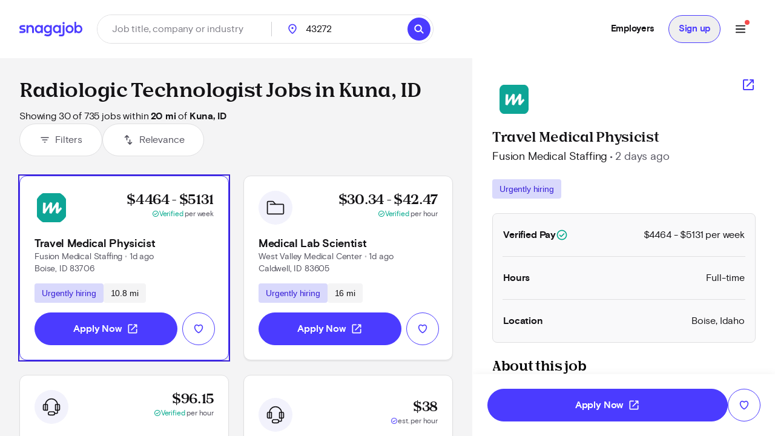

--- FILE ---
content_type: text/css
request_url: https://www.snagajob.com/seeker-app/styles.c0664db8ff6346a1.css
body_size: 14852
content:
.cdk-overlay-container,.cdk-global-overlay-wrapper{pointer-events:none;top:0;left:0;height:100%;width:100%}.cdk-overlay-container{position:fixed;z-index:1000}.cdk-overlay-container:empty{display:none}.cdk-global-overlay-wrapper{display:flex;position:absolute;z-index:1000}.cdk-overlay-pane{position:absolute;pointer-events:auto;box-sizing:border-box;z-index:1000;display:flex;max-width:100%;max-height:100%}.cdk-overlay-backdrop{position:absolute;inset:0;z-index:1000;pointer-events:auto;-webkit-tap-highlight-color:rgba(0,0,0,0);transition:opacity .4s cubic-bezier(.25,.8,.25,1);opacity:0}.cdk-overlay-backdrop.cdk-overlay-backdrop-showing{opacity:1}.cdk-high-contrast-active .cdk-overlay-backdrop.cdk-overlay-backdrop-showing{opacity:.6}.cdk-overlay-dark-backdrop{background:#00000052}.cdk-overlay-transparent-backdrop{transition:visibility 1ms linear,opacity 1ms linear;visibility:hidden;opacity:1}.cdk-overlay-transparent-backdrop.cdk-overlay-backdrop-showing{opacity:0;visibility:visible}.cdk-overlay-backdrop-noop-animation{transition:none}.cdk-overlay-connected-position-bounding-box{position:absolute;z-index:1000;display:flex;flex-direction:column;min-width:1px;min-height:1px}.cdk-global-scrollblock{position:fixed;width:100%;overflow-y:scroll}div#CybotCookiebotDialogNav{display:none!important}@font-face{font-family:Basis Grotesque Pro;src:url(/v2assets/saj/fonts/basis-grotesque/basis-grotesque-italic.woff2) format("woff2"),url(/v2assets/saj/fonts/basis-grotesque/basis-grotesque-italic.woff) format("woff");font-weight:400;font-style:italic;font-display:optional;unicode-range:U+0000-00FF,U+0131,U+0152-0153,U+02BB-02BC,U+02C6,U+02DA,U+02DC,U+2000-206F,U+2074,U+20AC,U+2122,U+2191,U+2193,U+2212,U+2215,U+FEFF,U+FFFD}@font-face{font-family:Basis Grotesque Pro;src:url(/v2assets/saj/fonts/basis-grotesque/basis-grotesque-bold.woff2) format("woff2"),url(/v2assets/saj/fonts/basis-grotesque/basis-grotesque-bold.woff) format("woff");font-weight:700;font-style:normal;font-display:optional;unicode-range:U+0000-00FF,U+0131,U+0152-0153,U+02BB-02BC,U+02C6,U+02DA,U+02DC,U+2000-206F,U+2074,U+20AC,U+2122,U+2191,U+2193,U+2212,U+2215,U+FEFF,U+FFFD}@font-face{font-family:Basis Grotesque Pro;src:url(/v2assets/saj/fonts/basis-grotesque/basis-grotesque-regular.woff2) format("woff2"),url(/v2assets/saj/fonts/basis-grotesque/basis-grotesque-regular.woff) format("woff");font-weight:400;font-style:normal;font-display:optional;unicode-range:U+0000-00FF,U+0131,U+0152-0153,U+02BB-02BC,U+02C6,U+02DA,U+02DC,U+2000-206F,U+2074,U+20AC,U+2122,U+2191,U+2193,U+2212,U+2215,U+FEFF,U+FFFD}@font-face{font-family:Basis Grotesque Pro;src:url(/v2assets/saj/fonts/basis-grotesque/basis-grotesque-bold-italic.woff2) format("woff2"),url(/v2assets/saj/fonts/basis-grotesque/basis-grotesque-bold-italic.woff) format("woff");font-weight:700;font-style:italic;font-display:optional;unicode-range:U+0000-00FF,U+0131,U+0152-0153,U+02BB-02BC,U+02C6,U+02DA,U+02DC,U+2000-206F,U+2074,U+20AC,U+2122,U+2191,U+2193,U+2212,U+2215,U+FEFF,U+FFFD}@font-face{font-family:Basis Grotesque Pro;src:url(/v2assets/saj/fonts/basis-grotesque/basis-grotesque-medium-italic.woff2) format("woff2"),url(/v2assets/saj/fonts/basis-grotesque/basis-grotesque-medium-italic.woff) format("woff");font-weight:500;font-style:italic;font-display:optional;unicode-range:U+0000-00FF,U+0131,U+0152-0153,U+02BB-02BC,U+02C6,U+02DA,U+02DC,U+2000-206F,U+2074,U+20AC,U+2122,U+2191,U+2193,U+2212,U+2215,U+FEFF,U+FFFD}@font-face{font-family:Basis Grotesque Pro;src:url(/v2assets/saj/fonts/basis-grotesque/basis-grotesque-medium.woff2) format("woff2"),url(/v2assets/saj/fonts/basis-grotesque/basis-grotesque-medium.woff) format("woff");font-weight:500;font-style:normal;font-display:optional;unicode-range:U+0000-00FF,U+0131,U+0152-0153,U+02BB-02BC,U+02C6,U+02DA,U+02DC,U+2000-206F,U+2074,U+20AC,U+2122,U+2191,U+2193,U+2212,U+2215,U+FEFF,U+FFFD}@font-face{font-family:Snagajob Nib Pro;src:url(/v2assets/saj/fonts/snagajob-nib/snagajob-nib-semi-bold.woff2) format("woff2"),url(/v2assets/saj/fonts/snagajob-nib/snagajob-nib-semi-bold.woff) format("woff");font-weight:600;font-style:normal;font-display:optional;unicode-range:U+0000-00FF,U+0131,U+0152-0153,U+02BB-02BC,U+02C6,U+02DA,U+02DC,U+2000-206F,U+2074,U+20AC,U+2122,U+2191,U+2193,U+2212,U+2215,U+FEFF,U+FFFD}@font-face{font-family:Snagajob Nib Pro;src:url(/v2assets/saj/fonts/snagajob-nib/snagajob-nib-bold.woff2) format("woff2"),url(/v2assets/saj/fonts/snagajob-nib/snagajob-nib-bold.woff) format("woff");font-weight:700;font-style:normal;font-display:optional;unicode-range:U+0000-00FF,U+0131,U+0152-0153,U+02BB-02BC,U+02C6,U+02DA,U+02DC,U+2000-206F,U+2074,U+20AC,U+2122,U+2191,U+2193,U+2212,U+2215,U+FEFF,U+FFFD}@font-face{font-family:Snagajob Nib Pro;src:url(/v2assets/saj/fonts/snagajob-nib/snagajob-nib-semi-bold-italic.woff2) format("woff2"),url(/v2assets/saj/fonts/snagajob-nib/snagajob-nib-semi-bold-italic.woff) format("woff");font-weight:600;font-style:italic;font-display:optional;unicode-range:U+0000-00FF,U+0131,U+0152-0153,U+02BB-02BC,U+02C6,U+02DA,U+02DC,U+2000-206F,U+2074,U+20AC,U+2122,U+2191,U+2193,U+2212,U+2215,U+FEFF,U+FFFD}@font-face{font-family:Snagajob Nib Pro;src:url(/v2assets/saj/fonts/snagajob-nib/snagajob-nib-bold-italic.woff2) format("woff2"),url(/v2assets/saj/fonts/snagajob-nib/snagajob-nib-bold-italic.woff) format("woff");font-weight:700;font-style:italic;font-display:optional;unicode-range:U+0000-00FF,U+0131,U+0152-0153,U+02BB-02BC,U+02C6,U+02DA,U+02DC,U+2000-206F,U+2074,U+20AC,U+2122,U+2191,U+2193,U+2212,U+2215,U+FEFF,U+FFFD}@font-face{font-family:Snagajob Nib Pro;src:url(/v2assets/saj/fonts/snagajob-nib/snagajob-nib-regular.woff2) format("woff2"),url(/v2assets/saj/fonts/snagajob-nib/snagajob-nib-regular.woff) format("woff");font-weight:400;font-style:normal;font-display:optional;unicode-range:U+0000-00FF,U+0131,U+0152-0153,U+02BB-02BC,U+02C6,U+02DA,U+02DC,U+2000-206F,U+2074,U+20AC,U+2122,U+2191,U+2193,U+2212,U+2215,U+FEFF,U+FFFD}@font-face{font-family:Snagajob Nib Pro;src:url(/v2assets/saj/fonts/snagajob-nib/snagajob-nib-italic.woff2) format("woff2"),url(/v2assets/saj/fonts/snagajob-nib/snagajob-nib-italic.woff) format("woff");font-weight:400;font-style:italic;font-display:optional;unicode-range:U+0000-00FF,U+0131,U+0152-0153,U+02BB-02BC,U+02C6,U+02DA,U+02DC,U+2000-206F,U+2074,U+20AC,U+2122,U+2191,U+2193,U+2212,U+2215,U+FEFF,U+FFFD}@font-face{font-family:Arial Bold Basis;src:local(Arial);size-adjust:105%;ascent-override:72%;descent-override:20%}@font-face{font-family:Georgia Bold Nib;src:local(Georgia);size-adjust:116%;ascent-override:65%;descent-override:20%}[sajbutton][disabled]{opacity:.45;pointer-events:none}.container{display:block;max-width:1100px;padding:15px;margin:auto}*{box-sizing:border-box}*:focus-visible{outline:4px solid #d9d9fc}html{height:100vh;-webkit-font-smoothing:antialiased;text-rendering:optimizeLegibility;-webkit-overscroll-behavior-x:none}body{background-color:#fff;height:auto;min-height:auto;margin:0;padding:0;overflow-x:hidden}body.overlay-open{overflow:hidden;-webkit-overscroll-behavior-x:none}@media (min-width: 960px){.page-container{margin-top:15px}}.modal-content-container__content{position:relative}hr{border-top:none;border-left:none;border-right:none;border-bottom:solid 1px #a9a9af;margin:16px 0}mat-drawer,mat-sidenav{border-color:transparent!important}.mat-drawer-shown{background-color:#00000080}.mat-mdc-menu-panel.mat-mdc-menu-panel{box-shadow:0 4px 16px 1px #00000014}[sajButton] [sajButtonPrefix].material-symbols-rounded,[sajButton] [sajButtonSuffix].material-symbols-rounded{font-size:20px!important;align-self:center!important}[sajButton][size=small] [sajButtonPrefix].material-symbols-rounded,[sajButton][size=small] [sajButtonSuffix].material-symbols-rounded{font-size:16px!important}[sajIconButton] [sajButtonIcon].material-symbols-rounded{font-size:20px!important}[sajIconButton][size=small] [sajButtonIcon].material-symbols-rounded{font-size:16px!important}[sajFormFieldPrefix].material-symbols-rounded,[sajFormFieldSuffix].material-symbols-rounded,[sajChipPrefix].material-symbols-rounded,[sajChipSuffix].material-symbols-rounded{font-size:18px!important;line-height:20px!important}[sajLabelPrefix].material-symbols-rounded,[sajLabelSuffix].material-symbols-rounded{font-size:16px!important}[sajLabelPrefix].material-symbols-rounded,[sajLabelSuffix].material-symbols-rounded,[sajChipPrefix].material-symbols-rounded,[sajChipSuffix].material-symbols-rounded{min-width:auto!important}[sajCalloutIcon].material-symbols-rounded{font-size:22px!important}[sajButtonPrefix].material-symbols-rounded,[sajButtonSuffix].material-symbols-rounded,[sajButtonIcon].material-symbols-rounded,[sajFormFieldPrefix].material-symbols-rounded,[sajFormFieldSuffix].material-symbols-rounded,[sajLabelPrefix].material-symbols-rounded,[sajLabelSuffix].material-symbols-rounded,[sajChipPrefix].material-symbols-rounded,[sajChipSuffix].material-symbols-rounded{width:auto!important;height:auto!important}seeker-avatar .industry-icon>*{width:32px;height:32px}seeker-avatar .industry-icon.large>*{width:48px;height:48px}.sr-only{position:absolute;width:1px;height:1px;padding:0;margin:-1px;overflow:hidden;clip:rect(0,0,0,0);white-space:nowrap;border-width:0}.pointer-events-none{pointer-events:none}.pointer-events-auto{pointer-events:auto}.visible{visibility:visible}.invisible{visibility:hidden}.collapse{visibility:collapse}.static{position:static}.\!fixed{position:fixed!important}.fixed{position:fixed}.absolute{position:absolute}.relative{position:relative}.sticky{position:sticky}.inset-x-0{left:0;right:0}.-right-\[6px\]{right:-6px}.-top-\[150px\]{top:-150px}.-top-\[6px\]{top:-6px}.bottom-0{bottom:0}.bottom-\[260px\]{bottom:260px}.bottom-\[48px\]{bottom:48px}.left-0{left:0}.left-1\/2{left:50%}.left-8{left:8px}.left-\[-10px\]{left:-10px}.left-\[-12px\]{left:-12px}.left-\[0\]{left:0}.left-\[14px\]{left:14px}.left-\[2px\]{left:2px}.left-\[66px\]{left:66px}.left-\[8px\]{left:8px}.left-\[calc\(100\%-4px\)\]{left:calc(100% - 4px)}.left-\[calc\(100\%-8px\)\]{left:calc(100% - 8px)}.left-full{left:100%}.right-0{right:0}.right-12{right:12px}.right-\[-10px\]{right:-10px}.right-\[1px\]{right:1px}.right-\[8px\]{right:8px}.top-0{top:0}.top-1\/2{top:50%}.top-16{top:16px}.top-8{top:8px}.top-\[-16px\]{top:-16px}.top-\[-4px\]{top:-4px}.top-\[-8px\]{top:-8px}.top-\[0\],.top-\[0px\]{top:0}.top-\[145px\]{top:145px}.top-\[16px\]{top:16px}.top-\[26px\]{top:26px}.top-\[2px\]{top:2px}.top-\[30\%\]{top:30%}.top-\[8px\]{top:8px}.top-\[calc\(50\%-10px\)\]{top:calc(50% - 10px)}.top-\[calc\(50\%-11px\)\]{top:calc(50% - 11px)}.top-\[calc\(50\%-8px\)\]{top:calc(50% - 8px)}.isolate{isolation:isolate}.\!z-\[100\]{z-index:100!important}.\!z-\[2\]{z-index:2!important}.-z-10{z-index:-10}.z-10{z-index:10}.z-20{z-index:20}.z-40{z-index:40}.z-50{z-index:50}.z-\[1\]{z-index:1}.z-\[20\]{z-index:20}.z-\[2\]{z-index:2}.col-span-3{grid-column:span 3 / span 3}.\!row-start-1{grid-row-start:1!important}.\!row-start-2{grid-row-start:2!important}.row-start-2{grid-row-start:2}.float-right{float:right}.float-left{float:left}.m-0{margin:0}.m-16{margin:16px}.m-\[2px\]{margin:2px}.m-auto{margin:auto}.\!mx-16{margin-left:16px!important;margin-right:16px!important}.-mx-8{margin-left:-8px;margin-right:-8px}.mx-0{margin-left:0;margin-right:0}.mx-16{margin-left:16px;margin-right:16px}.mx-24{margin-left:24px;margin-right:24px}.mx-32{margin-left:32px;margin-right:32px}.mx-4{margin-left:4px;margin-right:4px}.mx-8{margin-left:8px;margin-right:8px}.mx-\[-4px\]{margin-left:-4px;margin-right:-4px}.mx-\[16px\]{margin-left:16px;margin-right:16px}.mx-\[1px\]{margin-left:1px;margin-right:1px}.mx-auto{margin-left:auto;margin-right:auto}.my-0{margin-top:0;margin-bottom:0}.my-12{margin-top:12px;margin-bottom:12px}.my-16{margin-top:16px;margin-bottom:16px}.my-24{margin-top:24px;margin-bottom:24px}.my-32{margin-top:32px;margin-bottom:32px}.my-4{margin-top:4px;margin-bottom:4px}.my-40{margin-top:40px;margin-bottom:40px}.my-8{margin-top:8px;margin-bottom:8px}.my-auto{margin-top:auto;margin-bottom:auto}.\!-ml-\[16px\]{margin-left:-16px!important}.\!-mr-\[16px\]{margin-right:-16px!important}.\!mb-0{margin-bottom:0!important}.\!mb-\[112px\]{margin-bottom:112px!important}.\!mr-0{margin-right:0!important}.\!mt-0{margin-top:0!important}.-mt-24{margin-top:-24px}.-mt-4{margin-top:-4px}.-mt-8{margin-top:-8px}.mb-0{margin-bottom:0}.mb-12{margin-bottom:12px}.mb-16{margin-bottom:16px}.mb-24{margin-bottom:24px}.mb-32{margin-bottom:32px}.mb-4{margin-bottom:4px}.mb-40{margin-bottom:40px}.mb-48{margin-bottom:48px}.mb-8{margin-bottom:8px}.mb-96{margin-bottom:96px}.mb-\[19px\]{margin-bottom:19px}.mb-\[20px\]{margin-bottom:20px}.mb-\[52px\]{margin-bottom:52px}.mb-\[64px\]{margin-bottom:64px}.mb-\[80px\]{margin-bottom:80px}.ml-12{margin-left:12px}.ml-16{margin-left:16px}.ml-24{margin-left:24px}.ml-4{margin-left:4px}.ml-8{margin-left:8px}.ml-\[-16px\]{margin-left:-16px}.ml-auto{margin-left:auto}.mr-12{margin-right:12px}.mr-16{margin-right:16px}.mr-24{margin-right:24px}.mr-32{margin-right:32px}.mr-4{margin-right:4px}.mr-8{margin-right:8px}.mr-\[2px\]{margin-right:2px}.mr-\[8px\]{margin-right:8px}.mt-0{margin-top:0}.mt-12{margin-top:12px}.mt-16{margin-top:16px}.mt-24{margin-top:24px}.mt-32{margin-top:32px}.mt-4{margin-top:4px}.mt-40{margin-top:40px}.mt-48{margin-top:48px}.mt-8{margin-top:8px}.mt-\[24px\]{margin-top:24px}.mt-\[45px\]{margin-top:45px}.mt-\[50px\]{margin-top:50px}.mt-auto{margin-top:auto}.box-border{box-sizing:border-box}.block{display:block}.inline-block{display:inline-block}.inline{display:inline}.\!flex{display:flex!important}.flex{display:flex}.inline-flex{display:inline-flex}.table{display:table}.grid{display:grid}.\!hidden{display:none!important}.hidden{display:none}.\!h-\[16px\]{height:16px!important}.\!h-\[calc\(100svh-64px\)\]{height:calc(100svh - 64px)!important}.h-0{height:0px}.h-12{height:12px}.h-16{height:16px}.h-24{height:24px}.h-32{height:32px}.h-4{height:4px}.h-40{height:40px}.h-48{height:48px}.h-64{height:64px}.h-8{height:8px}.h-\[100vh\]{height:100vh}.h-\[104px\]{height:104px}.h-\[144px\]{height:144px}.h-\[14px\]{height:14px}.h-\[16px\]{height:16px}.h-\[18px\]{height:18px}.h-\[1px\]{height:1px}.h-\[200px\]{height:200px}.h-\[20px\]{height:20px}.h-\[22px\]{height:22px}.h-\[26px\]{height:26px}.h-\[2px\]{height:2px}.h-\[30px\]{height:30px}.h-\[32px\]{height:32px}.h-\[38px\]{height:38px}.h-\[40px\]{height:40px}.h-\[44px\]{height:44px}.h-\[48px\]{height:48px}.h-\[52px\]{height:52px}.h-\[54px\]{height:54px}.h-\[56px\]{height:56px}.h-\[5px\]{height:5px}.h-\[600px\]{height:600px}.h-\[616px\]{height:616px}.h-\[66px\]{height:66px}.h-\[68px\]{height:68px}.h-\[72px\]{height:72px}.h-\[75px\]{height:75px}.h-\[80px\]{height:80px}.h-\[88px\]{height:88px}.h-\[calc\(100svh-104px\)\]{height:calc(100svh - 104px)}.h-\[inherit\]{height:inherit}.h-fit{height:-moz-fit-content;height:fit-content}.h-full{height:100%}.h-screen{height:100vh}.h-screen-d{height:100vh;height:100dvh}.max-h-0{max-height:0px}.max-h-\[200px\]{max-height:200px}.max-h-\[212px\]{max-height:212px}.max-h-\[375px\]{max-height:375px}.max-h-\[44px\]{max-height:44px}.max-h-\[480px\]{max-height:480px}.max-h-\[500px\]{max-height:500px}.max-h-\[60px\]{max-height:60px}.max-h-\[calc\(100vh-24px\)\]{max-height:calc(100vh - 24px)}.min-h-\[104px\]{min-height:104px}.min-h-\[180px\]{min-height:180px}.min-h-\[20px\]{min-height:20px}.min-h-\[319px\]{min-height:319px}.min-h-\[365px\]{min-height:365px}.min-h-\[370px\]{min-height:370px}.min-h-\[400px\]{min-height:400px}.min-h-\[50px\]{min-height:50px}.min-h-\[510px\]{min-height:510px}.min-h-\[90px\]{min-height:90px}.min-h-\[calc\(100vh-103px\)\]{min-height:calc(100vh - 103px)}.min-h-full{min-height:100%}.\!w-\[16px\]{width:16px!important}.w-12{width:12px}.w-16{width:16px}.w-24{width:24px}.w-32{width:32px}.w-48{width:48px}.w-64{width:64px}.w-8{width:8px}.w-\[100\%\]{width:100%}.w-\[100px\]{width:100px}.w-\[104px\]{width:104px}.w-\[116px\]{width:116px}.w-\[118px\]{width:118px}.w-\[120px\]{width:120px}.w-\[144px\]{width:144px}.w-\[14px\]{width:14px}.w-\[155px\]{width:155px}.w-\[160px\]{width:160px}.w-\[170px\]{width:170px}.w-\[18px\]{width:18px}.w-\[20px\]{width:20px}.w-\[280px\]{width:280px}.w-\[32px\]{width:32px}.w-\[40\%\]{width:40%}.w-\[400px\]{width:400px}.w-\[40px\]{width:40px}.w-\[44px\]{width:44px}.w-\[46px\]{width:46px}.w-\[50\%\]{width:50%}.w-\[52px\]{width:52px}.w-\[56px\]{width:56px}.w-\[60\%\]{width:60%}.w-\[600px\]{width:600px}.w-\[60px\]{width:60px}.w-\[72px\]{width:72px}.w-\[80\%\]{width:80%}.w-\[80px\]{width:80px}.w-\[88px\]{width:88px}.w-\[calc\(100\%-20px\)\]{width:calc(100% - 20px)}.w-\[calc\(100\%-64px\)\]{width:calc(100% - 64px)}.w-\[inherit\]{width:inherit}.w-fit{width:-moz-fit-content;width:fit-content}.w-full{width:100%}.w-max{width:max-content}.w-screen{width:100vw}.min-w-\[16px\]{min-width:16px}.min-w-\[280px\]{min-width:280px}.min-w-\[52px\]{min-width:52px}.min-w-\[72px\]{min-width:72px}.\!max-w-\[352px\]{max-width:352px!important}.\!max-w-none{max-width:none!important}.max-w-\[1280px\]{max-width:1280px}.max-w-\[350px\]{max-width:350px}.max-w-\[400px\]{max-width:400px}.max-w-\[417px\]{max-width:417px}.max-w-\[448px\]{max-width:448px}.max-w-\[480px\]{max-width:480px}.max-w-\[568px\]{max-width:568px}.max-w-\[600px\]{max-width:600px}.max-w-\[988px\]{max-width:988px}.max-w-full{max-width:100%}.flex-1{flex:1 1 0%}.flex-\[0_0_auto\]{flex:0 0 auto}.flex-\[1_1_100\%\]{flex:1 1 100%}.shrink-0{flex-shrink:0}.flex-grow,.grow{flex-grow:1}.basis-4\/5{flex-basis:80%}.basis-full{flex-basis:100%}.-translate-x-1\/2{--tw-translate-x: -50%;transform:translate(var(--tw-translate-x),var(--tw-translate-y)) rotate(var(--tw-rotate)) skew(var(--tw-skew-x)) skewY(var(--tw-skew-y)) scaleX(var(--tw-scale-x)) scaleY(var(--tw-scale-y))}.-translate-y-1\/2{--tw-translate-y: -50%;transform:translate(var(--tw-translate-x),var(--tw-translate-y)) rotate(var(--tw-rotate)) skew(var(--tw-skew-x)) skewY(var(--tw-skew-y)) scaleX(var(--tw-scale-x)) scaleY(var(--tw-scale-y))}.translate-x-24{--tw-translate-x: 24px;transform:translate(var(--tw-translate-x),var(--tw-translate-y)) rotate(var(--tw-rotate)) skew(var(--tw-skew-x)) skewY(var(--tw-skew-y)) scaleX(var(--tw-scale-x)) scaleY(var(--tw-scale-y))}.translate-x-\[22px\]{--tw-translate-x: 22px;transform:translate(var(--tw-translate-x),var(--tw-translate-y)) rotate(var(--tw-rotate)) skew(var(--tw-skew-x)) skewY(var(--tw-skew-y)) scaleX(var(--tw-scale-x)) scaleY(var(--tw-scale-y))}.rotate-180{--tw-rotate: 180deg;transform:translate(var(--tw-translate-x),var(--tw-translate-y)) rotate(var(--tw-rotate)) skew(var(--tw-skew-x)) skewY(var(--tw-skew-y)) scaleX(var(--tw-scale-x)) scaleY(var(--tw-scale-y))}.scale-0{--tw-scale-x: 0;--tw-scale-y: 0;transform:translate(var(--tw-translate-x),var(--tw-translate-y)) rotate(var(--tw-rotate)) skew(var(--tw-skew-x)) skewY(var(--tw-skew-y)) scaleX(var(--tw-scale-x)) scaleY(var(--tw-scale-y))}.scale-100{--tw-scale-x: 1;--tw-scale-y: 1;transform:translate(var(--tw-translate-x),var(--tw-translate-y)) rotate(var(--tw-rotate)) skew(var(--tw-skew-x)) skewY(var(--tw-skew-y)) scaleX(var(--tw-scale-x)) scaleY(var(--tw-scale-y))}.transform{transform:translate(var(--tw-translate-x),var(--tw-translate-y)) rotate(var(--tw-rotate)) skew(var(--tw-skew-x)) skewY(var(--tw-skew-y)) scaleX(var(--tw-scale-x)) scaleY(var(--tw-scale-y))}@keyframes disappear{0%{opacity:1}to{display:none;opacity:0}}.animate-disappear{animation:disappear .125s ease-out}@keyframes grow{0%{opacity:0;transform:scale(.75)}to{opacity:1;transform:scale(1)}}.animate-grow{animation:grow .125s ease-in}@keyframes slide-in-up{0%{transform:translateY(100%)}to{transform:translateY(0)}}.animate-slide-in-up{animation:slide-in-up .3s ease-out}.animate-slide-out-down{animation:slide-out-down .3s ease-in}@keyframes spin{to{transform:rotate(360deg)}}.animate-spin{animation:spin 1s linear infinite}@keyframes spring-in-up{0%{transform:translateY(100%)}38%{transform:translateY(-10.791643309280062%)}75%{transform:translateY(1.1706598171404181%)}to{transform:translateY(-.004802506585249944%)}}.animate-spring-in-up{animation:spring-in-up .3s ease-out}@keyframes spring-out-down-initial-up-bounce{0%{transform:translateY(0)}to{transform:translateY(-22.448310139737167%)}}@keyframes slide-out-down{to{transform:translateY(100%);display:none}}.animate-spring-out-down{animation:spring-out-down-initial-up-bounce .1s ease-in,slide-out-down .1s ease-in .1s}.cursor-default{cursor:default}.cursor-not-allowed{cursor:not-allowed}.cursor-pointer{cursor:pointer}.cursor-text{cursor:text}.resize-none{resize:none}.resize{resize:both}.snap-x{scroll-snap-type:x var(--tw-scroll-snap-strictness)}.snap-mandatory{--tw-scroll-snap-strictness: mandatory}.snap-start{scroll-snap-align:start}.list-disc{list-style-type:disc}.list-none{list-style-type:none}.grid-flow-col{grid-auto-flow:column}.grid-cols-1{grid-template-columns:repeat(1,minmax(0,1fr))}.grid-cols-2{grid-template-columns:repeat(2,minmax(0,1fr))}.grid-cols-4{grid-template-columns:repeat(4,minmax(0,1fr))}.grid-cols-\[1fr_364px\]{grid-template-columns:1fr 364px}.grid-cols-\[64px\,auto\,104px\]{grid-template-columns:64px auto 104px}.grid-cols-\[auto_52px\]{grid-template-columns:auto 52px}.grid-cols-\[auto_auto_auto\]{grid-template-columns:auto auto auto}.grid-cols-\[min-content_1fr\]{grid-template-columns:min-content 1fr}.grid-cols-\[minmax\(0\,_1fr\)_auto_minmax\(0\,_1fr\)\]{grid-template-columns:minmax(0,1fr) auto minmax(0,1fr)}.\!flex-row{flex-direction:row!important}.flex-row{flex-direction:row}.flex-col{flex-direction:column}.flex-col-reverse{flex-direction:column-reverse}.flex-wrap{flex-wrap:wrap}.flex-nowrap{flex-wrap:nowrap}.place-content-between{place-content:space-between}.place-items-center{place-items:center}.items-start{align-items:flex-start}.items-end{align-items:flex-end}.\!items-center{align-items:center!important}.items-center{align-items:center}.items-stretch{align-items:stretch}.justify-start{justify-content:flex-start}.justify-end{justify-content:flex-end}.justify-center{justify-content:center}.justify-between{justify-content:space-between}.gap-12{gap:12px}.gap-16{gap:16px}.gap-24{gap:24px}.gap-32{gap:32px}.gap-4{gap:4px}.gap-8{gap:8px}.gap-\[64px\]{gap:64px}.gap-x-12{-moz-column-gap:12px;column-gap:12px}.gap-x-16{-moz-column-gap:16px;column-gap:16px}.gap-x-24{-moz-column-gap:24px;column-gap:24px}.gap-x-8{-moz-column-gap:8px;column-gap:8px}.gap-y-0{row-gap:0px}.gap-y-16{row-gap:16px}.space-y-\[2px\]>:not([hidden])~:not([hidden]){--tw-space-y-reverse: 0;margin-top:calc(2px * calc(1 - var(--tw-space-y-reverse)));margin-bottom:calc(2px * var(--tw-space-y-reverse))}.divide-y>:not([hidden])~:not([hidden]){--tw-divide-y-reverse: 0;border-top-width:calc(1px * calc(1 - var(--tw-divide-y-reverse)));border-bottom-width:calc(1px * var(--tw-divide-y-reverse))}.self-start{align-self:flex-start}.self-center{align-self:center}.justify-self-end{justify-self:end}.justify-self-center{justify-self:center}.overflow-auto{overflow:auto}.overflow-hidden{overflow:hidden}.overflow-scroll{overflow:scroll}.overflow-x-auto{overflow-x:auto}.overflow-y-auto{overflow-y:auto}.overflow-x-hidden{overflow-x:hidden}.overflow-x-scroll{overflow-x:scroll}.overflow-y-scroll{overflow-y:scroll}.overscroll-contain{overscroll-behavior:contain}.scroll-smooth{scroll-behavior:smooth}.truncate{overflow:hidden;text-overflow:ellipsis;white-space:nowrap}.text-ellipsis{text-overflow:ellipsis}.whitespace-nowrap{white-space:nowrap}.whitespace-pre{white-space:pre}.break-words{overflow-wrap:break-word}.\!rounded-8{border-radius:8px!important}.rounded-12{border-radius:12px}.rounded-16{border-radius:16px}.rounded-20{border-radius:20px}.rounded-24{border-radius:24px}.rounded-4{border-radius:4px}.rounded-8{border-radius:8px}.rounded-\[100\%\]{border-radius:100%}.rounded-\[100px\]{border-radius:100px}.rounded-\[22px\]{border-radius:22px}.rounded-\[28px\]{border-radius:28px}.rounded-\[30px\]{border-radius:30px}.rounded-\[32px\]{border-radius:32px}.rounded-\[40px\]{border-radius:40px}.rounded-\[4px\]{border-radius:4px}.rounded-\[50px\]{border-radius:50px}.rounded-full{border-radius:100%}.rounded-tl-16{border-top-left-radius:16px}.rounded-tr-16{border-top-right-radius:16px}.border{border-width:1px}.border-2{border-width:2px}.border-\[1px\]{border-width:1px}.border-b{border-bottom-width:1px}.border-b-\[16px\]{border-bottom-width:16px}.border-b-\[1px\]{border-bottom-width:1px}.border-t,.border-t-\[1px\]{border-top-width:1px}.border-solid{border-style:solid}.border-dashed{border-style:dashed}.\!border-none{border-style:none!important}.border-none{border-style:none}.\!border-gray-200{--tw-border-opacity: 1 !important;border-color:rgb(223 223 225 / var(--tw-border-opacity))!important}.\!border-neon-green-300{--tw-border-opacity: 1 !important;border-color:rgb(240 255 207 / var(--tw-border-opacity))!important}.\!border-primary-500{--tw-border-opacity: 1 !important;border-color:rgb(75 59 255 / var(--tw-border-opacity))!important}.border-black{--tw-border-opacity: 1;border-color:rgb(0 0 0 / var(--tw-border-opacity))}.border-danger-300{--tw-border-opacity: 1;border-color:rgb(247 215 221 / var(--tw-border-opacity))}.border-danger-500{--tw-border-opacity: 1;border-color:rgb(201 23 55 / var(--tw-border-opacity))}.border-gray-100{--tw-border-opacity: 1;border-color:rgb(233 233 234 / var(--tw-border-opacity))}.border-gray-200{--tw-border-opacity: 1;border-color:rgb(223 223 225 / var(--tw-border-opacity))}.border-gray-300{--tw-border-opacity: 1;border-color:rgb(207 207 209 / var(--tw-border-opacity))}.border-gray-400{--tw-border-opacity: 1;border-color:rgb(187 187 191 / var(--tw-border-opacity))}.border-primary-100{--tw-border-opacity: 1;border-color:rgb(242 242 252 / var(--tw-border-opacity))}.border-primary-200{--tw-border-opacity: 1;border-color:rgb(230 230 250 / var(--tw-border-opacity))}.border-primary-500{--tw-border-opacity: 1;border-color:rgb(75 59 255 / var(--tw-border-opacity))}.border-purple-300{--tw-border-opacity: 1;border-color:rgb(217 217 252 / var(--tw-border-opacity))}.border-secondary-300{--tw-border-opacity: 1;border-color:rgb(209 255 247 / var(--tw-border-opacity))}.border-secondary-700{--tw-border-opacity: 1;border-color:rgb(1 168 139 / var(--tw-border-opacity))}.border-success-500{--tw-border-opacity: 1;border-color:rgb(33 154 53 / var(--tw-border-opacity))}.border-transparent{border-color:transparent}.border-white{--tw-border-opacity: 1;border-color:rgb(255 255 255 / var(--tw-border-opacity))}.border-b-gray-100{--tw-border-opacity: 1;border-bottom-color:rgb(233 233 234 / var(--tw-border-opacity))}.border-b-gray-200{--tw-border-opacity: 1;border-bottom-color:rgb(223 223 225 / var(--tw-border-opacity))}.\!bg-gray-25{--tw-bg-opacity: 1 !important;background-color:rgb(249 249 250 / var(--tw-bg-opacity))!important}.\!bg-gray-50{--tw-bg-opacity: 1 !important;background-color:rgb(244 244 245 / var(--tw-bg-opacity))!important}.\!bg-green-900{--tw-bg-opacity: 1 !important;background-color:rgb(6 44 12 / var(--tw-bg-opacity))!important}.\!bg-magenta-300{--tw-bg-opacity: 1 !important;background-color:rgb(242 217 226 / var(--tw-bg-opacity))!important}.\!bg-mint-300{--tw-bg-opacity: 1 !important;background-color:rgb(209 255 247 / var(--tw-bg-opacity))!important}.\!bg-orange-300{--tw-bg-opacity: 1 !important;background-color:rgb(255 235 204 / var(--tw-bg-opacity))!important}.\!bg-orange-900{--tw-bg-opacity: 1 !important;background-color:rgb(77 46 0 / var(--tw-bg-opacity))!important}.\!bg-primary-500{--tw-bg-opacity: 1 !important;background-color:rgb(75 59 255 / var(--tw-bg-opacity))!important}.\!bg-purple-300{--tw-bg-opacity: 1 !important;background-color:rgb(217 217 252 / var(--tw-bg-opacity))!important}.\!bg-purple-800{--tw-bg-opacity: 1 !important;background-color:rgb(22 7 83 / var(--tw-bg-opacity))!important}.\!bg-white{--tw-bg-opacity: 1 !important;background-color:rgb(255 255 255 / var(--tw-bg-opacity))!important}.bg-black{--tw-bg-opacity: 1;background-color:rgb(0 0 0 / var(--tw-bg-opacity))}.bg-danger-100{--tw-bg-opacity: 1;background-color:rgb(255 234 235 / var(--tw-bg-opacity))}.bg-danger-500{--tw-bg-opacity: 1;background-color:rgb(201 23 55 / var(--tw-bg-opacity))}.bg-gray-100{--tw-bg-opacity: 1;background-color:rgb(233 233 234 / var(--tw-bg-opacity))}.bg-gray-200{--tw-bg-opacity: 1;background-color:rgb(223 223 225 / var(--tw-bg-opacity))}.bg-gray-25{--tw-bg-opacity: 1;background-color:rgb(249 249 250 / var(--tw-bg-opacity))}.bg-gray-300{--tw-bg-opacity: 1;background-color:rgb(207 207 209 / var(--tw-bg-opacity))}.bg-gray-400{--tw-bg-opacity: 1;background-color:rgb(187 187 191 / var(--tw-bg-opacity))}.bg-gray-50{--tw-bg-opacity: 1;background-color:rgb(244 244 245 / var(--tw-bg-opacity))}.bg-gray-500{--tw-bg-opacity: 1;background-color:rgb(169 169 175 / var(--tw-bg-opacity))}.bg-gray-600{--tw-bg-opacity: 1;background-color:rgb(126 125 134 / var(--tw-bg-opacity))}.bg-gray-900{--tw-bg-opacity: 1;background-color:rgb(19 18 21 / var(--tw-bg-opacity))}.bg-green-900{--tw-bg-opacity: 1;background-color:rgb(6 44 12 / var(--tw-bg-opacity))}.bg-magenta-300{--tw-bg-opacity: 1;background-color:rgb(242 217 226 / var(--tw-bg-opacity))}.bg-mint-300{--tw-bg-opacity: 1;background-color:rgb(209 255 247 / var(--tw-bg-opacity))}.bg-mint-700{--tw-bg-opacity: 1;background-color:rgb(1 168 139 / var(--tw-bg-opacity))}.bg-mint-900{--tw-bg-opacity: 1;background-color:rgb(0 86 71 / var(--tw-bg-opacity))}.bg-neon-green-300{--tw-bg-opacity: 1;background-color:rgb(240 255 207 / var(--tw-bg-opacity))}.bg-orange-300{--tw-bg-opacity: 1;background-color:rgb(255 235 204 / var(--tw-bg-opacity))}.bg-primary-100{--tw-bg-opacity: 1;background-color:rgb(242 242 252 / var(--tw-bg-opacity))}.bg-primary-200{--tw-bg-opacity: 1;background-color:rgb(230 230 250 / var(--tw-bg-opacity))}.bg-primary-500{--tw-bg-opacity: 1;background-color:rgb(75 59 255 / var(--tw-bg-opacity))}.bg-primary-500\/80{background-color:#4b3bffcc}.bg-primary-800{--tw-bg-opacity: 1;background-color:rgb(22 7 83 / var(--tw-bg-opacity))}.bg-primary-900{--tw-bg-opacity: 1;background-color:rgb(16 8 41 / var(--tw-bg-opacity))}.bg-purple-100{--tw-bg-opacity: 1;background-color:rgb(242 242 252 / var(--tw-bg-opacity))}.bg-purple-200{--tw-bg-opacity: 1;background-color:rgb(230 230 250 / var(--tw-bg-opacity))}.bg-purple-500{--tw-bg-opacity: 1;background-color:rgb(75 59 255 / var(--tw-bg-opacity))}.bg-purple-800{--tw-bg-opacity: 1;background-color:rgb(22 7 83 / var(--tw-bg-opacity))}.bg-secondary-100{--tw-bg-opacity: 1;background-color:rgb(235 255 251 / var(--tw-bg-opacity))}.bg-secondary-500{--tw-bg-opacity: 1;background-color:rgb(112 255 230 / var(--tw-bg-opacity))}.bg-secondary-700{--tw-bg-opacity: 1;background-color:rgb(1 168 139 / var(--tw-bg-opacity))}.bg-success-300{--tw-bg-opacity: 1;background-color:rgb(211 235 215 / var(--tw-bg-opacity))}.bg-transparent{background-color:transparent}.bg-white{--tw-bg-opacity: 1;background-color:rgb(255 255 255 / var(--tw-bg-opacity))}.bg-\[url\(\/v2assets\/images\/homepage\/webp\/hero\@1x\.webp\)\]{background-image:url(/v2assets/images/homepage/webp/hero@1x.webp)}.bg-gradient-to-l{background-image:linear-gradient(to left,var(--tw-gradient-stops))}.bg-gradient-to-r{background-image:linear-gradient(to right,var(--tw-gradient-stops))}.from-white{--tw-gradient-from: #ffffff var(--tw-gradient-from-position);--tw-gradient-to: rgb(255 255 255 / 0) var(--tw-gradient-to-position);--tw-gradient-stops: var(--tw-gradient-from), var(--tw-gradient-to)}.via-white{--tw-gradient-to: rgb(255 255 255 / 0) var(--tw-gradient-to-position);--tw-gradient-stops: var(--tw-gradient-from), #ffffff var(--tw-gradient-via-position), var(--tw-gradient-to)}.to-transparent{--tw-gradient-to: transparent var(--tw-gradient-to-position)}.bg-cover{background-size:cover}.bg-\[center_top\]{background-position:center top}.bg-no-repeat{background-repeat:no-repeat}.object-contain{object-fit:contain}.object-cover{object-fit:cover}.\!p-0{padding:0!important}.\!p-12{padding:12px!important}.p-0{padding:0}.p-12{padding:12px}.p-16{padding:16px}.p-24{padding:24px}.p-32{padding:32px}.p-4{padding:4px}.p-40{padding:40px}.p-8{padding:8px}.p-\[0\.5px\]{padding:.5px}.p-\[12px\]{padding:12px}.p-\[24px\]{padding:24px}.\!px-0{padding-left:0!important;padding-right:0!important}.\!px-16{padding-left:16px!important;padding-right:16px!important}.\!py-0{padding-top:0!important;padding-bottom:0!important}.\!py-24{padding-top:24px!important;padding-bottom:24px!important}.\!py-8{padding-top:8px!important;padding-bottom:8px!important}.px-0{padding-left:0;padding-right:0}.px-12{padding-left:12px;padding-right:12px}.px-16{padding-left:16px;padding-right:16px}.px-24{padding-left:24px;padding-right:24px}.px-32{padding-left:32px;padding-right:32px}.px-4{padding-left:4px;padding-right:4px}.px-8{padding-left:8px;padding-right:8px}.px-\[16px\]{padding-left:16px;padding-right:16px}.px-\[24px\]{padding-left:24px;padding-right:24px}.py-0{padding-top:0;padding-bottom:0}.py-12{padding-top:12px;padding-bottom:12px}.py-16{padding-top:16px;padding-bottom:16px}.py-24{padding-top:24px;padding-bottom:24px}.py-4{padding-top:4px;padding-bottom:4px}.py-40{padding-top:40px;padding-bottom:40px}.py-48{padding-top:48px;padding-bottom:48px}.py-8{padding-top:8px;padding-bottom:8px}.py-\[12px\]{padding-top:12px;padding-bottom:12px}.py-\[13px\]{padding-top:13px;padding-bottom:13px}.py-\[6px\]{padding-top:6px;padding-bottom:6px}.py-\[8px\]{padding-top:8px;padding-bottom:8px}.\!pb-32{padding-bottom:32px!important}.pb-0{padding-bottom:0}.pb-12{padding-bottom:12px}.pb-16{padding-bottom:16px}.pb-24{padding-bottom:24px}.pb-32{padding-bottom:32px}.pb-4{padding-bottom:4px}.pb-40{padding-bottom:40px}.pb-48{padding-bottom:48px}.pb-64{padding-bottom:64px}.pb-8{padding-bottom:8px}.pb-96{padding-bottom:96px}.pb-\[50px\]{padding-bottom:50px}.pb-\[6px\]{padding-bottom:6px}.pl-0{padding-left:0}.pl-16{padding-left:16px}.pl-24{padding-left:24px}.pl-4{padding-left:4px}.pl-8{padding-left:8px}.pl-\[20px\]{padding-left:20px}.pl-\[28px\]{padding-left:28px}.pr-12{padding-right:12px}.pr-8{padding-right:8px}.pr-\[2px\]{padding-right:2px}.pt-12{padding-top:12px}.pt-16{padding-top:16px}.pt-24{padding-top:24px}.pt-32{padding-top:32px}.pt-4{padding-top:4px}.pt-48{padding-top:48px}.pt-64{padding-top:64px}.pt-8{padding-top:8px}.pt-\[28px\]{padding-top:28px}.text-left{text-align:left}.text-center{text-align:center}.text-right{text-align:right}.text-start{text-align:start}.\!text-\[12px\]{font-size:12px!important}.\!text-\[24px\]{font-size:24px!important}.\!text-xl{font-size:1.25rem!important;line-height:1.75rem!important}.text-\[12px\]{font-size:12px}.text-\[14px\]{font-size:14px}.text-\[16px\]{font-size:16px}.text-\[18px\]{font-size:18px}.text-\[20px\]{font-size:20px}.text-\[22px\]{font-size:22px}.text-\[28px\]{font-size:28px}.text-\[32px\]{font-size:32px}.text-sm{font-size:.875rem;line-height:1.25rem}.text-xs{font-size:.75rem;line-height:1rem}.\!font-medium{font-weight:500!important}.font-bold{font-weight:700}.font-medium{font-weight:500}.font-normal{font-weight:400}.font-semibold{font-weight:600}.uppercase{text-transform:uppercase}.lowercase{text-transform:lowercase}.capitalize{text-transform:capitalize}.italic{font-style:italic}.\!leading-\[28px\]{line-height:28px!important}.leading-\[20px\]{line-height:20px}.leading-none{line-height:1}.\!text-gray-400{--tw-text-opacity: 1 !important;color:rgb(187 187 191 / var(--tw-text-opacity))!important}.\!text-gray-700{--tw-text-opacity: 1 !important;color:rgb(83 82 94 / var(--tw-text-opacity))!important}.\!text-gray-900{--tw-text-opacity: 1 !important;color:rgb(19 18 21 / var(--tw-text-opacity))!important}.\!text-mint-900{--tw-text-opacity: 1 !important;color:rgb(0 86 71 / var(--tw-text-opacity))!important}.\!text-neon-green-300{--tw-text-opacity: 1 !important;color:rgb(240 255 207 / var(--tw-text-opacity))!important}.\!text-orange-900{--tw-text-opacity: 1 !important;color:rgb(77 46 0 / var(--tw-text-opacity))!important}.\!text-primary-300{--tw-text-opacity: 1 !important;color:rgb(217 217 252 / var(--tw-text-opacity))!important}.\!text-purple-600{--tw-text-opacity: 1 !important;color:rgb(57 33 215 / var(--tw-text-opacity))!important}.text-black{--tw-text-opacity: 1;color:rgb(0 0 0 / var(--tw-text-opacity))}.text-danger-500{--tw-text-opacity: 1;color:rgb(201 23 55 / var(--tw-text-opacity))}.text-gray-100{--tw-text-opacity: 1;color:rgb(233 233 234 / var(--tw-text-opacity))}.text-gray-300{--tw-text-opacity: 1;color:rgb(207 207 209 / var(--tw-text-opacity))}.text-gray-400{--tw-text-opacity: 1;color:rgb(187 187 191 / var(--tw-text-opacity))}.text-gray-500{--tw-text-opacity: 1;color:rgb(169 169 175 / var(--tw-text-opacity))}.text-gray-600{--tw-text-opacity: 1;color:rgb(126 125 134 / var(--tw-text-opacity))}.text-gray-700{--tw-text-opacity: 1;color:rgb(83 82 94 / var(--tw-text-opacity))}.text-gray-800{--tw-text-opacity: 1;color:rgb(48 47 56 / var(--tw-text-opacity))}.text-gray-900{--tw-text-opacity: 1;color:rgb(19 18 21 / var(--tw-text-opacity))}.text-green-100{--tw-text-opacity: 1;color:rgb(236 255 239 / var(--tw-text-opacity))}.text-magenta-900{--tw-text-opacity: 1;color:rgb(57 19 33 / var(--tw-text-opacity))}.text-mint-500{--tw-text-opacity: 1;color:rgb(112 255 230 / var(--tw-text-opacity))}.text-mint-700{--tw-text-opacity: 1;color:rgb(1 168 139 / var(--tw-text-opacity))}.text-mint-900{--tw-text-opacity: 1;color:rgb(0 86 71 / var(--tw-text-opacity))}.text-neon-green-300{--tw-text-opacity: 1;color:rgb(240 255 207 / var(--tw-text-opacity))}.text-neon-green-900{--tw-text-opacity: 1;color:rgb(56 77 10 / var(--tw-text-opacity))}.text-orange-100{--tw-text-opacity: 1;color:rgb(255 245 231 / var(--tw-text-opacity))}.text-orange-900{--tw-text-opacity: 1;color:rgb(77 46 0 / var(--tw-text-opacity))}.text-primary-500{--tw-text-opacity: 1;color:rgb(75 59 255 / var(--tw-text-opacity))}.text-purple-100{--tw-text-opacity: 1;color:rgb(242 242 252 / var(--tw-text-opacity))}.text-purple-500{--tw-text-opacity: 1;color:rgb(75 59 255 / var(--tw-text-opacity))}.text-secondary-500{--tw-text-opacity: 1;color:rgb(112 255 230 / var(--tw-text-opacity))}.text-secondary-700{--tw-text-opacity: 1;color:rgb(1 168 139 / var(--tw-text-opacity))}.text-success-500{--tw-text-opacity: 1;color:rgb(33 154 53 / var(--tw-text-opacity))}.text-white{--tw-text-opacity: 1;color:rgb(255 255 255 / var(--tw-text-opacity))}.underline{text-decoration-line:underline}.no-underline{text-decoration-line:none}.placeholder-danger-500::placeholder{--tw-placeholder-opacity: 1;color:rgb(201 23 55 / var(--tw-placeholder-opacity))}.placeholder-gray-400::placeholder{--tw-placeholder-opacity: 1;color:rgb(187 187 191 / var(--tw-placeholder-opacity))}.caret-red-500{caret-color:#c91737}.opacity-0{opacity:0}.opacity-50{opacity:.5}.opacity-\[\.45\]{opacity:.45}.\!shadow-200{--tw-shadow: 0px 4px 16px 1px #00000014 !important;--tw-shadow-colored: 0px 4px 16px 1px var(--tw-shadow-color) !important;box-shadow:var(--tw-ring-offset-shadow, 0 0 #0000),var(--tw-ring-shadow, 0 0 #0000),var(--tw-shadow)!important}.shadow-100{--tw-shadow: 0px 2px 2px 0px #0000000f;--tw-shadow-colored: 0px 2px 2px 0px var(--tw-shadow-color);box-shadow:var(--tw-ring-offset-shadow, 0 0 #0000),var(--tw-ring-shadow, 0 0 #0000),var(--tw-shadow)}.shadow-200{--tw-shadow: 0px 4px 16px 1px #00000014;--tw-shadow-colored: 0px 4px 16px 1px var(--tw-shadow-color);box-shadow:var(--tw-ring-offset-shadow, 0 0 #0000),var(--tw-ring-shadow, 0 0 #0000),var(--tw-shadow)}.shadow-300{--tw-shadow: 0px 6px 32px 0px #00000029;--tw-shadow-colored: 0px 6px 32px 0px var(--tw-shadow-color);box-shadow:var(--tw-ring-offset-shadow, 0 0 #0000),var(--tw-ring-shadow, 0 0 #0000),var(--tw-shadow)}.shadow-transparent{--tw-shadow-color: transparent;--tw-shadow: var(--tw-shadow-colored)}.outline-none{outline:2px solid transparent;outline-offset:2px}.outline{outline-style:solid}.\!outline-0{outline-width:0px!important}.outline-0{outline-width:0px}.outline-\[2px\]{outline-width:2px}.outline-primary-500{outline-color:#4b3bff}.outline-primary-600{outline-color:#3921d7}.ring-4{--tw-ring-offset-shadow: var(--tw-ring-inset) 0 0 0 var(--tw-ring-offset-width) var(--tw-ring-offset-color);--tw-ring-shadow: var(--tw-ring-inset) 0 0 0 calc(4px + var(--tw-ring-offset-width)) var(--tw-ring-color);box-shadow:var(--tw-ring-offset-shadow),var(--tw-ring-shadow),var(--tw-shadow, 0 0 #0000)}.ring-danger-300{--tw-ring-opacity: 1;--tw-ring-color: rgb(247 215 221 / var(--tw-ring-opacity))}.ring-primary-200{--tw-ring-opacity: 1;--tw-ring-color: rgb(230 230 250 / var(--tw-ring-opacity))}.ring-primary-300{--tw-ring-opacity: 1;--tw-ring-color: rgb(217 217 252 / var(--tw-ring-opacity))}.blur{--tw-blur: blur(8px);filter:var(--tw-blur) var(--tw-brightness) var(--tw-contrast) var(--tw-grayscale) var(--tw-hue-rotate) var(--tw-invert) var(--tw-saturate) var(--tw-sepia) var(--tw-drop-shadow)}.drop-shadow-\[0_2px_32px_\#292836\]{--tw-drop-shadow: drop-shadow(0 2px 32px #292836);filter:var(--tw-blur) var(--tw-brightness) var(--tw-contrast) var(--tw-grayscale) var(--tw-hue-rotate) var(--tw-invert) var(--tw-saturate) var(--tw-sepia) var(--tw-drop-shadow)}.\!filter{filter:var(--tw-blur) var(--tw-brightness) var(--tw-contrast) var(--tw-grayscale) var(--tw-hue-rotate) var(--tw-invert) var(--tw-saturate) var(--tw-sepia) var(--tw-drop-shadow)!important}.filter{filter:var(--tw-blur) var(--tw-brightness) var(--tw-contrast) var(--tw-grayscale) var(--tw-hue-rotate) var(--tw-invert) var(--tw-saturate) var(--tw-sepia) var(--tw-drop-shadow)}.transition{transition-property:color,background-color,border-color,text-decoration-color,fill,stroke,opacity,box-shadow,transform,filter,-webkit-backdrop-filter;transition-property:color,background-color,border-color,text-decoration-color,fill,stroke,opacity,box-shadow,transform,filter,backdrop-filter;transition-property:color,background-color,border-color,text-decoration-color,fill,stroke,opacity,box-shadow,transform,filter,backdrop-filter,-webkit-backdrop-filter;transition-timing-function:cubic-bezier(.4,0,.2,1);transition-duration:.15s}.transition-\[height\]{transition-property:height;transition-timing-function:cubic-bezier(.4,0,.2,1);transition-duration:.15s}.transition-\[left\]{transition-property:left;transition-timing-function:cubic-bezier(.4,0,.2,1);transition-duration:.15s}.transition-\[max-height\,margin\]{transition-property:max-height,margin;transition-timing-function:cubic-bezier(.4,0,.2,1);transition-duration:.15s}.transition-\[top\,font-size\]{transition-property:top,font-size;transition-timing-function:cubic-bezier(.4,0,.2,1);transition-duration:.15s}.transition-\[top\]{transition-property:top;transition-timing-function:cubic-bezier(.4,0,.2,1);transition-duration:.15s}.transition-\[width\]{transition-property:width;transition-timing-function:cubic-bezier(.4,0,.2,1);transition-duration:.15s}.transition-all{transition-property:all;transition-timing-function:cubic-bezier(.4,0,.2,1);transition-duration:.15s}.transition-colors{transition-property:color,background-color,border-color,text-decoration-color,fill,stroke;transition-timing-function:cubic-bezier(.4,0,.2,1);transition-duration:.15s}.transition-opacity{transition-property:opacity;transition-timing-function:cubic-bezier(.4,0,.2,1);transition-duration:.15s}.transition-transform{transition-property:transform;transition-timing-function:cubic-bezier(.4,0,.2,1);transition-duration:.15s}.delay-100{transition-delay:.1s}.duration-200{transition-duration:.2s}.duration-300{transition-duration:.3s}.duration-500{transition-duration:.5s}.duration-\[200ms\]{transition-duration:.2s}.ease-in{transition-timing-function:cubic-bezier(.4,0,1,1)}.ease-in-out{transition-timing-function:cubic-bezier(.4,0,.2,1)}.ease-linear{transition-timing-function:linear}.ease-out{transition-timing-function:cubic-bezier(0,0,.2,1)}.line-clamp-2{overflow:hidden;display:-webkit-box;-webkit-box-orient:vertical;-webkit-line-clamp:2}.line-clamp-3{overflow:hidden;display:-webkit-box;-webkit-box-orient:vertical;-webkit-line-clamp:3}.heading-100{font-family:Basis Grotesque Pro,-apple-system,BlinkMacSystemFont,avenir next,avenir,segoe ui,helvetica neue,helvetica,Cantarell,Ubuntu,roboto,noto,arial,sans-serif;font-weight:700;line-height:26px;font-size:18px;letter-spacing:-.02rem}.\!heading-200{font-family:Basis Grotesque Pro,-apple-system,BlinkMacSystemFont,avenir next,avenir,segoe ui,helvetica neue,helvetica,Cantarell,Ubuntu,roboto,noto,arial,sans-serif!important;font-weight:700!important;line-height:28px!important;font-size:20px!important;letter-spacing:-.02rem!important}.heading-200{font-family:Basis Grotesque Pro,-apple-system,BlinkMacSystemFont,avenir next,avenir,segoe ui,helvetica neue,helvetica,Cantarell,Ubuntu,roboto,noto,arial,sans-serif;font-weight:700;line-height:28px;font-size:20px;letter-spacing:-.02rem}.heading-250{font-family:"Snagajob Nib Pro",Iowan Old Style,Apple Garamond,Baskerville,Times New Roman,Droid Serif,Times,Source Serif Pro,serif,Apple Color Emoji,Segoe UI Emoji,Segoe UI Symbol;font-weight:700;line-height:30px;font-size:22px;letter-spacing:-.02rem}.heading-300{font-family:Basis Grotesque Pro,-apple-system,BlinkMacSystemFont,avenir next,avenir,segoe ui,helvetica neue,helvetica,Cantarell,Ubuntu,roboto,noto,arial,sans-serif;font-weight:700;line-height:32px;font-size:24px;letter-spacing:-.02rem}.heading-350{font-family:"Snagajob Nib Pro",Iowan Old Style,Apple Garamond,Baskerville,Times New Roman,Droid Serif,Times,Source Serif Pro,serif,Apple Color Emoji,Segoe UI Emoji,Segoe UI Symbol;font-weight:700;line-height:36px;font-size:28px;letter-spacing:-.03rem}.\!heading-400{font-family:"Snagajob Nib Pro",Iowan Old Style,Apple Garamond,Baskerville,Times New Roman,Droid Serif,Times,Source Serif Pro,serif,Apple Color Emoji,Segoe UI Emoji,Segoe UI Symbol!important;font-weight:700!important;line-height:44px!important;font-size:32px!important;letter-spacing:-.03rem!important}.heading-400{font-family:"Snagajob Nib Pro",Iowan Old Style,Apple Garamond,Baskerville,Times New Roman,Droid Serif,Times,Source Serif Pro,serif,Apple Color Emoji,Segoe UI Emoji,Segoe UI Symbol;font-weight:700;line-height:44px;font-size:32px;letter-spacing:-.03rem}.heading-500{font-family:"Snagajob Nib Pro",Iowan Old Style,Apple Garamond,Baskerville,Times New Roman,Droid Serif,Times,Source Serif Pro,serif,Apple Color Emoji,Segoe UI Emoji,Segoe UI Symbol;font-weight:700;line-height:52px;font-size:40px;letter-spacing:-.03rem}.heading-600{font-family:"Snagajob Nib Pro",Iowan Old Style,Apple Garamond,Baskerville,Times New Roman,Droid Serif,Times,Source Serif Pro,serif,Apple Color Emoji,Segoe UI Emoji,Segoe UI Symbol;font-weight:700;line-height:56px;font-size:44px;letter-spacing:-.03rem}.heading-700{font-family:"Snagajob Nib Pro",Iowan Old Style,Apple Garamond,Baskerville,Times New Roman,Droid Serif,Times,Source Serif Pro,serif,Apple Color Emoji,Segoe UI Emoji,Segoe UI Symbol;font-weight:700;line-height:64px;font-size:52px;letter-spacing:-.03rem}.heading-800{font-family:"Snagajob Nib Pro",Iowan Old Style,Apple Garamond,Baskerville,Times New Roman,Droid Serif,Times,Source Serif Pro,serif,Apple Color Emoji,Segoe UI Emoji,Segoe UI Symbol;font-weight:700;line-height:76px;font-size:64px;letter-spacing:-.03rem}.body-lg{font-family:Basis Grotesque Pro,-apple-system,BlinkMacSystemFont,avenir next,avenir,segoe ui,helvetica neue,helvetica,Cantarell,Ubuntu,roboto,noto,arial,sans-serif;font-weight:400;line-height:26px;font-size:18px;letter-spacing:-.01rem}.body-md{font-family:Basis Grotesque Pro,-apple-system,BlinkMacSystemFont,avenir next,avenir,segoe ui,helvetica neue,helvetica,Cantarell,Ubuntu,roboto,noto,arial,sans-serif;font-weight:400;line-height:24px;font-size:16px;letter-spacing:-.01rem}.\!body-sm{font-family:Basis Grotesque Pro,-apple-system,BlinkMacSystemFont,avenir next,avenir,segoe ui,helvetica neue,helvetica,Cantarell,Ubuntu,roboto,noto,arial,sans-serif!important;font-weight:400!important;line-height:20px!important;font-size:14px!important;letter-spacing:-.01rem!important}.body-sm{font-family:Basis Grotesque Pro,-apple-system,BlinkMacSystemFont,avenir next,avenir,segoe ui,helvetica neue,helvetica,Cantarell,Ubuntu,roboto,noto,arial,sans-serif;font-weight:400;line-height:20px;font-size:14px;letter-spacing:-.01rem}.body-xs{font-family:Basis Grotesque Pro,-apple-system,BlinkMacSystemFont,avenir next,avenir,segoe ui,helvetica neue,helvetica,Cantarell,Ubuntu,roboto,noto,arial,sans-serif;font-weight:400;line-height:16px;font-size:12px;letter-spacing:-.01rem}.body-strong-lg{font-family:Basis Grotesque Pro,-apple-system,BlinkMacSystemFont,avenir next,avenir,segoe ui,helvetica neue,helvetica,Cantarell,Ubuntu,roboto,noto,arial,sans-serif;font-weight:700;line-height:26px;font-size:18px;letter-spacing:-.01rem}.\!body-strong-md{font-family:Basis Grotesque Pro,-apple-system,BlinkMacSystemFont,avenir next,avenir,segoe ui,helvetica neue,helvetica,Cantarell,Ubuntu,roboto,noto,arial,sans-serif!important;font-weight:700!important;line-height:24px!important;font-size:16px!important;letter-spacing:-.01rem!important}.body-strong-md{font-family:Basis Grotesque Pro,-apple-system,BlinkMacSystemFont,avenir next,avenir,segoe ui,helvetica neue,helvetica,Cantarell,Ubuntu,roboto,noto,arial,sans-serif;font-weight:700;line-height:24px;font-size:16px;letter-spacing:-.01rem}.\!body-strong-sm{font-family:Basis Grotesque Pro,-apple-system,BlinkMacSystemFont,avenir next,avenir,segoe ui,helvetica neue,helvetica,Cantarell,Ubuntu,roboto,noto,arial,sans-serif!important;font-weight:700!important;line-height:20px!important;font-size:14px!important;letter-spacing:-.01rem!important}.body-strong-sm{font-family:Basis Grotesque Pro,-apple-system,BlinkMacSystemFont,avenir next,avenir,segoe ui,helvetica neue,helvetica,Cantarell,Ubuntu,roboto,noto,arial,sans-serif;font-weight:700;line-height:20px;font-size:14px;letter-spacing:-.01rem}.body-strong-xs{font-family:Basis Grotesque Pro,-apple-system,BlinkMacSystemFont,avenir next,avenir,segoe ui,helvetica neue,helvetica,Cantarell,Ubuntu,roboto,noto,arial,sans-serif;font-weight:700;line-height:16px;font-size:12px;letter-spacing:-.01rem}.ui-lg{font-family:Basis Grotesque Pro,-apple-system,BlinkMacSystemFont,avenir next,avenir,segoe ui,helvetica neue,helvetica,Cantarell,Ubuntu,roboto,noto,arial,sans-serif;font-weight:400;line-height:20px;font-size:18px;letter-spacing:-.01rem}.ui-md{font-family:Basis Grotesque Pro,-apple-system,BlinkMacSystemFont,avenir next,avenir,segoe ui,helvetica neue,helvetica,Cantarell,Ubuntu,roboto,noto,arial,sans-serif;font-weight:400;line-height:20px;font-size:16px;letter-spacing:-.01rem}.ui-sm{font-family:Basis Grotesque Pro,-apple-system,BlinkMacSystemFont,avenir next,avenir,segoe ui,helvetica neue,helvetica,Cantarell,Ubuntu,roboto,noto,arial,sans-serif;font-weight:400;line-height:16px;font-size:14px;letter-spacing:-.01rem}.ui-xs{font-family:Basis Grotesque Pro,-apple-system,BlinkMacSystemFont,avenir next,avenir,segoe ui,helvetica neue,helvetica,Cantarell,Ubuntu,roboto,noto,arial,sans-serif;font-weight:400;line-height:16px;font-size:12px;letter-spacing:-.01rem}.ui-medium-md{font-family:Basis Grotesque Pro,-apple-system,BlinkMacSystemFont,avenir next,avenir,segoe ui,helvetica neue,helvetica,Cantarell,Ubuntu,roboto,noto,arial,sans-serif;font-weight:500;line-height:20px;font-size:16px;letter-spacing:-.01rem}.ui-medium-sm{font-family:Basis Grotesque Pro,-apple-system,BlinkMacSystemFont,avenir next,avenir,segoe ui,helvetica neue,helvetica,Cantarell,Ubuntu,roboto,noto,arial,sans-serif;font-weight:500;line-height:16px;font-size:14px;letter-spacing:-.01rem}.ui-medium-xs{font-family:Basis Grotesque Pro,-apple-system,BlinkMacSystemFont,avenir next,avenir,segoe ui,helvetica neue,helvetica,Cantarell,Ubuntu,roboto,noto,arial,sans-serif;font-weight:500;line-height:16px;font-size:12px;letter-spacing:-.01rem}.\!ui-strong-lg{font-family:Basis Grotesque Pro,-apple-system,BlinkMacSystemFont,avenir next,avenir,segoe ui,helvetica neue,helvetica,Cantarell,Ubuntu,roboto,noto,arial,sans-serif!important;font-weight:700!important;line-height:20px!important;font-size:18px!important;letter-spacing:-.01rem!important}.ui-strong-lg{font-family:Basis Grotesque Pro,-apple-system,BlinkMacSystemFont,avenir next,avenir,segoe ui,helvetica neue,helvetica,Cantarell,Ubuntu,roboto,noto,arial,sans-serif;font-weight:700;line-height:20px;font-size:18px;letter-spacing:-.01rem}.ui-strong-md{font-family:Basis Grotesque Pro,-apple-system,BlinkMacSystemFont,avenir next,avenir,segoe ui,helvetica neue,helvetica,Cantarell,Ubuntu,roboto,noto,arial,sans-serif;font-weight:700;line-height:20px;font-size:16px;letter-spacing:-.01rem}.ui-strong-sm{font-family:Basis Grotesque Pro,-apple-system,BlinkMacSystemFont,avenir next,avenir,segoe ui,helvetica neue,helvetica,Cantarell,Ubuntu,roboto,noto,arial,sans-serif;font-weight:700;line-height:16px;font-size:14px;letter-spacing:-.01rem}.ui-strong-xs{font-family:Basis Grotesque Pro,-apple-system,BlinkMacSystemFont,avenir next,avenir,segoe ui,helvetica neue,helvetica,Cantarell,Ubuntu,roboto,noto,arial,sans-serif;font-weight:700;line-height:16px;font-size:12px;letter-spacing:-.01rem}.no-scrollbar{-ms-overflow-style:none;scrollbar-width:none}.no-scrollbar::-webkit-scrollbar{display:none}.input-invisible{width:1px;height:1px;position:absolute;clip:rect(0,0,0,0);padding:0;border:0;overflow:hidden}.\[bottom\:env\(safe-area-inset-bottom\)\]{bottom:env(safe-area-inset-bottom)}/*! tailwindcss v3.4.3 | MIT License | https://tailwindcss.com
*/*,:before,:after{box-sizing:border-box;border-width:0;border-style:solid;border-color:currentColor}:before,:after{--tw-content: ""}html,:host{line-height:1.5;-webkit-text-size-adjust:100%;-moz-tab-size:4;tab-size:4;font-family:ui-sans-serif,system-ui,sans-serif,"Apple Color Emoji","Segoe UI Emoji",Segoe UI Symbol,"Noto Color Emoji";font-feature-settings:normal;font-variation-settings:normal;-webkit-tap-highlight-color:transparent}body{margin:0;line-height:inherit}hr{height:0;color:inherit;border-top-width:1px}abbr:where([title]){-webkit-text-decoration:underline dotted;text-decoration:underline dotted}h1,h2,h3,h4,h5,h6{font-size:inherit;font-weight:inherit}a{color:inherit;text-decoration:inherit}b,strong{font-weight:bolder}code,kbd,samp,pre{font-family:ui-monospace,SFMono-Regular,Menlo,Monaco,Consolas,Liberation Mono,Courier New,monospace;font-feature-settings:normal;font-variation-settings:normal;font-size:1em}small{font-size:80%}sub,sup{font-size:75%;line-height:0;position:relative;vertical-align:baseline}sub{bottom:-.25em}sup{top:-.5em}table{text-indent:0;border-color:inherit;border-collapse:collapse}button,input,optgroup,select,textarea{font-family:inherit;font-feature-settings:inherit;font-variation-settings:inherit;font-size:100%;font-weight:inherit;line-height:inherit;letter-spacing:inherit;color:inherit;margin:0;padding:0}button,select{text-transform:none}button,input:where([type=button]),input:where([type=reset]),input:where([type=submit]){-webkit-appearance:button;background-color:transparent;background-image:none}:-moz-focusring{outline:auto}:-moz-ui-invalid{box-shadow:none}progress{vertical-align:baseline}::-webkit-inner-spin-button,::-webkit-outer-spin-button{height:auto}[type=search]{-webkit-appearance:textfield;outline-offset:-2px}::-webkit-search-decoration{-webkit-appearance:none}::-webkit-file-upload-button{-webkit-appearance:button;font:inherit}summary{display:list-item}blockquote,dl,dd,h1,h2,h3,h4,h5,h6,hr,figure,p,pre{margin:0}fieldset{margin:0;padding:0}legend{padding:0}ol,ul,menu{list-style:none;margin:0;padding:0}dialog{padding:0}textarea{resize:vertical}input::placeholder,textarea::placeholder{opacity:1;color:#9ca3af}button,[role=button]{cursor:pointer}:disabled{cursor:default}img,svg,video,canvas,audio,iframe,embed,object{display:block;vertical-align:middle}img,video{max-width:100%;height:auto}[hidden]{display:none}svg{fill:currentColor}a:focus-visible:not([sajbutton]){border-radius:4px;box-shadow:0 0 0 4px #e6e6fa;outline:none}body{font-family:Basis Grotesque Pro,-apple-system,BlinkMacSystemFont,avenir next,avenir,segoe ui,helvetica neue,helvetica,Cantarell,Ubuntu,roboto,noto,arial,sans-serif;font-weight:400;line-height:24px;font-size:16px;letter-spacing:-.01rem}*,:before,:after{--tw-border-spacing-x: 0;--tw-border-spacing-y: 0;--tw-translate-x: 0;--tw-translate-y: 0;--tw-rotate: 0;--tw-skew-x: 0;--tw-skew-y: 0;--tw-scale-x: 1;--tw-scale-y: 1;--tw-pan-x: ;--tw-pan-y: ;--tw-pinch-zoom: ;--tw-scroll-snap-strictness: proximity;--tw-gradient-from-position: ;--tw-gradient-via-position: ;--tw-gradient-to-position: ;--tw-ordinal: ;--tw-slashed-zero: ;--tw-numeric-figure: ;--tw-numeric-spacing: ;--tw-numeric-fraction: ;--tw-ring-inset: ;--tw-ring-offset-width: 0px;--tw-ring-offset-color: #fff;--tw-ring-color: rgb(59 130 246 / .5);--tw-ring-offset-shadow: 0 0 #0000;--tw-ring-shadow: 0 0 #0000;--tw-shadow: 0 0 #0000;--tw-shadow-colored: 0 0 #0000;--tw-blur: ;--tw-brightness: ;--tw-contrast: ;--tw-grayscale: ;--tw-hue-rotate: ;--tw-invert: ;--tw-saturate: ;--tw-sepia: ;--tw-drop-shadow: ;--tw-backdrop-blur: ;--tw-backdrop-brightness: ;--tw-backdrop-contrast: ;--tw-backdrop-grayscale: ;--tw-backdrop-hue-rotate: ;--tw-backdrop-invert: ;--tw-backdrop-opacity: ;--tw-backdrop-saturate: ;--tw-backdrop-sepia: ;--tw-contain-size: ;--tw-contain-layout: ;--tw-contain-paint: ;--tw-contain-style: }::backdrop{--tw-border-spacing-x: 0;--tw-border-spacing-y: 0;--tw-translate-x: 0;--tw-translate-y: 0;--tw-rotate: 0;--tw-skew-x: 0;--tw-skew-y: 0;--tw-scale-x: 1;--tw-scale-y: 1;--tw-pan-x: ;--tw-pan-y: ;--tw-pinch-zoom: ;--tw-scroll-snap-strictness: proximity;--tw-gradient-from-position: ;--tw-gradient-via-position: ;--tw-gradient-to-position: ;--tw-ordinal: ;--tw-slashed-zero: ;--tw-numeric-figure: ;--tw-numeric-spacing: ;--tw-numeric-fraction: ;--tw-ring-inset: ;--tw-ring-offset-width: 0px;--tw-ring-offset-color: #fff;--tw-ring-color: rgb(59 130 246 / .5);--tw-ring-offset-shadow: 0 0 #0000;--tw-ring-shadow: 0 0 #0000;--tw-shadow: 0 0 #0000;--tw-shadow-colored: 0 0 #0000;--tw-blur: ;--tw-brightness: ;--tw-contrast: ;--tw-grayscale: ;--tw-hue-rotate: ;--tw-invert: ;--tw-saturate: ;--tw-sepia: ;--tw-drop-shadow: ;--tw-backdrop-blur: ;--tw-backdrop-brightness: ;--tw-backdrop-contrast: ;--tw-backdrop-grayscale: ;--tw-backdrop-hue-rotate: ;--tw-backdrop-invert: ;--tw-backdrop-opacity: ;--tw-backdrop-saturate: ;--tw-backdrop-sepia: ;--tw-contain-size: ;--tw-contain-layout: ;--tw-contain-paint: ;--tw-contain-style: }.container{width:100%}@media (min-width: 600px){.container{max-width:600px}}@media (min-width: 840px){.container{max-width:840px}}@media (min-width: 960px){.container{max-width:960px}}@media (min-width: 1280px){.container{max-width:1280px}}.prose{color:var(--tw-prose-body);max-width:65ch}.prose :where(p):not(:where([class~=not-prose],[class~=not-prose] *)){margin-top:1.25em;margin-bottom:1.25em}.prose :where([class~=lead]):not(:where([class~=not-prose],[class~=not-prose] *)){color:var(--tw-prose-lead);font-size:1.25em;line-height:1.6;margin-top:1.2em;margin-bottom:1.2em}.prose :where(a):not(:where([class~=not-prose],[class~=not-prose] *)){color:var(--tw-prose-links);text-decoration:underline;font-weight:500}.prose :where(strong):not(:where([class~=not-prose],[class~=not-prose] *)){color:var(--tw-prose-bold);font-weight:600}.prose :where(a strong):not(:where([class~=not-prose],[class~=not-prose] *)){color:inherit}.prose :where(ol):not(:where([class~=not-prose],[class~=not-prose] *)){list-style-type:decimal;margin-top:1.25em;margin-bottom:1.25em;padding-inline-start:1.625em}.prose :where(ol[type=A]):not(:where([class~=not-prose],[class~=not-prose] *)){list-style-type:upper-alpha}.prose :where(ol[type=a]):not(:where([class~=not-prose],[class~=not-prose] *)){list-style-type:lower-alpha}.prose :where(ol[type=A s]):not(:where([class~=not-prose],[class~=not-prose] *)){list-style-type:upper-alpha}.prose :where(ol[type=a s]):not(:where([class~=not-prose],[class~=not-prose] *)){list-style-type:lower-alpha}.prose :where(ol[type=I]):not(:where([class~=not-prose],[class~=not-prose] *)){list-style-type:upper-roman}.prose :where(ol[type=i]):not(:where([class~=not-prose],[class~=not-prose] *)){list-style-type:lower-roman}.prose :where(ol[type=I s]):not(:where([class~=not-prose],[class~=not-prose] *)){list-style-type:upper-roman}.prose :where(ol[type=i s]):not(:where([class~=not-prose],[class~=not-prose] *)){list-style-type:lower-roman}.prose :where(ol[type="1"]):not(:where([class~=not-prose],[class~=not-prose] *)){list-style-type:decimal}.prose :where(ul):not(:where([class~=not-prose],[class~=not-prose] *)){list-style-type:disc;margin-top:1.25em;margin-bottom:1.25em;padding-inline-start:1.625em}.prose :where(ol>li):not(:where([class~=not-prose],[class~=not-prose] *))::marker{font-weight:400;color:var(--tw-prose-counters)}.prose :where(ul>li):not(:where([class~=not-prose],[class~=not-prose] *))::marker{color:var(--tw-prose-bullets)}.prose :where(dt):not(:where([class~=not-prose],[class~=not-prose] *)){color:var(--tw-prose-headings);font-weight:600;margin-top:1.25em}.prose :where(blockquote p:first-of-type):not(:where([class~=not-prose],[class~=not-prose] *)):before{content:open-quote}.prose :where(blockquote p:last-of-type):not(:where([class~=not-prose],[class~=not-prose] *)):after{content:close-quote}.prose :where(h1):not(:where([class~=not-prose],[class~=not-prose] *)){color:var(--tw-prose-headings);font-weight:800;font-size:2.25em;margin-top:0;margin-bottom:.8888889em;line-height:1.1111111}.prose :where(h1 strong):not(:where([class~=not-prose],[class~=not-prose] *)){font-weight:900;color:inherit}.prose :where(h2):not(:where([class~=not-prose],[class~=not-prose] *)){color:var(--tw-prose-headings);font-weight:700;font-size:1.5em;margin-top:2em;margin-bottom:1em;line-height:1.3333333}.prose :where(h2 strong):not(:where([class~=not-prose],[class~=not-prose] *)){font-weight:800;color:inherit}.prose :where(h3):not(:where([class~=not-prose],[class~=not-prose] *)){color:var(--tw-prose-headings);font-weight:600;font-size:1.25em;margin-top:1.6em;margin-bottom:.6em;line-height:1.6}.prose :where(h3 strong):not(:where([class~=not-prose],[class~=not-prose] *)){font-weight:700;color:inherit}.prose :where(h4):not(:where([class~=not-prose],[class~=not-prose] *)){color:var(--tw-prose-headings);font-weight:600;margin-top:1.5em;margin-bottom:.5em;line-height:1.5}.prose :where(h4 strong):not(:where([class~=not-prose],[class~=not-prose] *)){font-weight:700;color:inherit}.prose{--tw-prose-body: #374151;--tw-prose-headings: #111827;--tw-prose-lead: #4b5563;--tw-prose-links: #111827;--tw-prose-bold: #111827;--tw-prose-counters: #6b7280;--tw-prose-bullets: #d1d5db;--tw-prose-hr: #e5e7eb;--tw-prose-quotes: #111827;--tw-prose-quote-borders: #e5e7eb;--tw-prose-captions: #6b7280;--tw-prose-kbd: #111827;--tw-prose-kbd-shadows: 17 24 39;--tw-prose-code: #111827;--tw-prose-pre-code: #e5e7eb;--tw-prose-pre-bg: #1f2937;--tw-prose-th-borders: #d1d5db;--tw-prose-td-borders: #e5e7eb;--tw-prose-invert-body: #d1d5db;--tw-prose-invert-headings: #fff;--tw-prose-invert-lead: #9ca3af;--tw-prose-invert-links: #fff;--tw-prose-invert-bold: #fff;--tw-prose-invert-counters: #9ca3af;--tw-prose-invert-bullets: #4b5563;--tw-prose-invert-hr: #374151;--tw-prose-invert-quotes: #f3f4f6;--tw-prose-invert-quote-borders: #374151;--tw-prose-invert-captions: #9ca3af;--tw-prose-invert-kbd: #fff;--tw-prose-invert-kbd-shadows: 255 255 255;--tw-prose-invert-code: #fff;--tw-prose-invert-pre-code: #d1d5db;--tw-prose-invert-pre-bg: rgb(0 0 0 / 50%);--tw-prose-invert-th-borders: #4b5563;--tw-prose-invert-td-borders: #374151;font-size:1rem;line-height:1.75}.prose :where(li):not(:where([class~=not-prose],[class~=not-prose] *)){margin-top:.5em;margin-bottom:.5em}.prose :where(ol>li):not(:where([class~=not-prose],[class~=not-prose] *)){padding-inline-start:.375em}.prose :where(ul>li):not(:where([class~=not-prose],[class~=not-prose] *)){padding-inline-start:.375em}.prose :where(.prose>ul>li p):not(:where([class~=not-prose],[class~=not-prose] *)){margin-top:.75em;margin-bottom:.75em}.prose :where(.prose>ul>li>*:first-child):not(:where([class~=not-prose],[class~=not-prose] *)){margin-top:1.25em}.prose :where(.prose>ul>li>*:last-child):not(:where([class~=not-prose],[class~=not-prose] *)){margin-bottom:1.25em}.prose :where(.prose>ol>li>*:first-child):not(:where([class~=not-prose],[class~=not-prose] *)){margin-top:1.25em}.prose :where(.prose>ol>li>*:last-child):not(:where([class~=not-prose],[class~=not-prose] *)){margin-bottom:1.25em}.prose :where(ul ul,ul ol,ol ul,ol ol):not(:where([class~=not-prose],[class~=not-prose] *)){margin-top:.75em;margin-bottom:.75em}.prose :where(dl):not(:where([class~=not-prose],[class~=not-prose] *)){margin-top:1.25em;margin-bottom:1.25em}.prose :where(dd):not(:where([class~=not-prose],[class~=not-prose] *)){margin-top:.5em;padding-inline-start:1.625em}.prose :where(hr+*):not(:where([class~=not-prose],[class~=not-prose] *)){margin-top:0}.prose :where(h2+*):not(:where([class~=not-prose],[class~=not-prose] *)){margin-top:0}.prose :where(h3+*):not(:where([class~=not-prose],[class~=not-prose] *)){margin-top:0}.prose :where(h4+*):not(:where([class~=not-prose],[class~=not-prose] *)){margin-top:0}.prose :where(.prose>:first-child):not(:where([class~=not-prose],[class~=not-prose] *)){margin-top:0}.prose :where(.prose>:last-child):not(:where([class~=not-prose],[class~=not-prose] *)){margin-bottom:0}@media (max-width: 599.99px),(min-width: 600px) and (max-width: 959.99px){app.webview-mode search-page{padding-top:136px}}.before\:border-t:before{content:var(--tw-content);border-top-width:1px}.before\:border-solid:before{content:var(--tw-content);border-style:solid}.before\:border-gray-300:before{content:var(--tw-content);--tw-border-opacity: 1;border-color:rgb(207 207 209 / var(--tw-border-opacity))}.before\:bg-white:before{content:var(--tw-content);--tw-bg-opacity: 1;background-color:rgb(255 255 255 / var(--tw-bg-opacity))}.after\:border-t:after{content:var(--tw-content);border-top-width:1px}.after\:border-solid:after{content:var(--tw-content);border-style:solid}.after\:border-gray-300:after{content:var(--tw-content);--tw-border-opacity: 1;border-color:rgb(207 207 209 / var(--tw-border-opacity))}.first\:\!ml-16:first-child{margin-left:16px!important}.first\:rounded-l-20:first-child{border-top-left-radius:20px;border-bottom-left-radius:20px}.last\:mb-0:last-child{margin-bottom:0}.last\:mr-0:last-child{margin-right:0}.last\:rounded-r-20:last-child{border-top-right-radius:20px;border-bottom-right-radius:20px}.first-of-type\:pt-8:first-of-type{padding-top:8px}.empty\:hidden:empty{display:none}.focus-within\:border-primary-500:focus-within{--tw-border-opacity: 1;border-color:rgb(75 59 255 / var(--tw-border-opacity))}.focus-within\:ring-4:focus-within{--tw-ring-offset-shadow: var(--tw-ring-inset) 0 0 0 var(--tw-ring-offset-width) var(--tw-ring-offset-color);--tw-ring-shadow: var(--tw-ring-inset) 0 0 0 calc(4px + var(--tw-ring-offset-width)) var(--tw-ring-color);box-shadow:var(--tw-ring-offset-shadow),var(--tw-ring-shadow),var(--tw-shadow, 0 0 #0000)}.focus-within\:ring-danger-300:focus-within{--tw-ring-opacity: 1;--tw-ring-color: rgb(247 215 221 / var(--tw-ring-opacity))}.focus-within\:ring-primary-300:focus-within{--tw-ring-opacity: 1;--tw-ring-color: rgb(217 217 252 / var(--tw-ring-opacity))}.hover\:cursor-grab:hover{cursor:grab}.hover\:cursor-not-allowed:hover{cursor:not-allowed}.hover\:cursor-pointer:hover{cursor:pointer}.hover\:\!border-gray-50:hover{--tw-border-opacity: 1 !important;border-color:rgb(244 244 245 / var(--tw-border-opacity))!important}.hover\:\!border-primary-500:hover,.hover\:\!border-purple-500:hover{--tw-border-opacity: 1 !important;border-color:rgb(75 59 255 / var(--tw-border-opacity))!important}.hover\:\!border-transparent:hover{border-color:transparent!important}.hover\:border-gray-50:hover{--tw-border-opacity: 1;border-color:rgb(244 244 245 / var(--tw-border-opacity))}.hover\:border-gray-500:hover{--tw-border-opacity: 1;border-color:rgb(169 169 175 / var(--tw-border-opacity))}.hover\:border-primary-500:hover{--tw-border-opacity: 1;border-color:rgb(75 59 255 / var(--tw-border-opacity))}.hover\:border-primary-600:hover{--tw-border-opacity: 1;border-color:rgb(57 33 215 / var(--tw-border-opacity))}.hover\:\!bg-gray-50:hover{--tw-bg-opacity: 1 !important;background-color:rgb(244 244 245 / var(--tw-bg-opacity))!important}.hover\:\!bg-purple-500:hover{--tw-bg-opacity: 1 !important;background-color:rgb(75 59 255 / var(--tw-bg-opacity))!important}.hover\:\!bg-transparent:hover{background-color:transparent!important}.hover\:bg-gray-50:hover{--tw-bg-opacity: 1;background-color:rgb(244 244 245 / var(--tw-bg-opacity))}.hover\:bg-primary-100:hover{--tw-bg-opacity: 1;background-color:rgb(242 242 252 / var(--tw-bg-opacity))}.hover\:bg-primary-200:hover{--tw-bg-opacity: 1;background-color:rgb(230 230 250 / var(--tw-bg-opacity))}.hover\:bg-primary-300:hover{--tw-bg-opacity: 1;background-color:rgb(217 217 252 / var(--tw-bg-opacity))}.hover\:bg-primary-500:hover{--tw-bg-opacity: 1;background-color:rgb(75 59 255 / var(--tw-bg-opacity))}.hover\:bg-primary-600:hover{--tw-bg-opacity: 1;background-color:rgb(57 33 215 / var(--tw-bg-opacity))}.hover\:bg-white\/20:hover{background-color:#fff3}.hover\:bg-white\/90:hover{background-color:#ffffffe6}.hover\:\!text-primary-200:hover{--tw-text-opacity: 1 !important;color:rgb(230 230 250 / var(--tw-text-opacity))!important}.hover\:text-black:hover{--tw-text-opacity: 1;color:rgb(0 0 0 / var(--tw-text-opacity))}.hover\:text-primary-600:hover{--tw-text-opacity: 1;color:rgb(57 33 215 / var(--tw-text-opacity))}.hover\:text-white:hover{--tw-text-opacity: 1;color:rgb(255 255 255 / var(--tw-text-opacity))}.hover\:underline:hover{text-decoration-line:underline}.hover\:no-underline:hover{text-decoration-line:none}.hover\:shadow-outer-border-b:hover{--tw-shadow: 0 4px 0 rgba(0, 0, 0, .3);--tw-shadow-colored: 0 4px 0 var(--tw-shadow-color);box-shadow:var(--tw-ring-offset-shadow, 0 0 #0000),var(--tw-ring-shadow, 0 0 #0000),var(--tw-shadow)}.focus\:no-underline:focus{text-decoration-line:none}.focus\:caret-purple-500:focus{caret-color:#4b3bff}.focus\:caret-red-500:focus{caret-color:#c91737}.focus\:outline-none:focus{outline:2px solid transparent;outline-offset:2px}.focus\:ring-0:focus{--tw-ring-offset-shadow: var(--tw-ring-inset) 0 0 0 var(--tw-ring-offset-width) var(--tw-ring-offset-color);--tw-ring-shadow: var(--tw-ring-inset) 0 0 0 calc(0px + var(--tw-ring-offset-width)) var(--tw-ring-color);box-shadow:var(--tw-ring-offset-shadow),var(--tw-ring-shadow),var(--tw-shadow, 0 0 #0000)}.focus\:ring-2:focus{--tw-ring-offset-shadow: var(--tw-ring-inset) 0 0 0 var(--tw-ring-offset-width) var(--tw-ring-offset-color);--tw-ring-shadow: var(--tw-ring-inset) 0 0 0 calc(2px + var(--tw-ring-offset-width)) var(--tw-ring-color);box-shadow:var(--tw-ring-offset-shadow),var(--tw-ring-shadow),var(--tw-shadow, 0 0 #0000)}.focus\:ring-purple-500:focus{--tw-ring-opacity: 1;--tw-ring-color: rgb(75 59 255 / var(--tw-ring-opacity))}.focus\:ring-offset-0:focus{--tw-ring-offset-width: 0px}.focus-visible\:top-8:focus-visible{top:8px}.focus-visible\:rounded-4:focus-visible{border-radius:4px}.focus-visible\:border-gray-50:focus-visible{--tw-border-opacity: 1;border-color:rgb(244 244 245 / var(--tw-border-opacity))}.focus-visible\:border-primary-200:focus-visible{--tw-border-opacity: 1;border-color:rgb(230 230 250 / var(--tw-border-opacity))}.focus-visible\:border-primary-500:focus-visible{--tw-border-opacity: 1;border-color:rgb(75 59 255 / var(--tw-border-opacity))}.focus-visible\:\!bg-transparent:focus-visible{background-color:transparent!important}.focus-visible\:bg-primary-100:focus-visible{--tw-bg-opacity: 1;background-color:rgb(242 242 252 / var(--tw-bg-opacity))}.focus-visible\:bg-primary-300:focus-visible{--tw-bg-opacity: 1;background-color:rgb(217 217 252 / var(--tw-bg-opacity))}.focus-visible\:bg-primary-500:focus-visible{--tw-bg-opacity: 1;background-color:rgb(75 59 255 / var(--tw-bg-opacity))}.focus-visible\:bg-white\/20:focus-visible{background-color:#fff3}.focus-visible\:opacity-100:focus-visible{opacity:1}.focus-visible\:outline-none:focus-visible{outline:2px solid transparent;outline-offset:2px}.focus-visible\:outline:focus-visible{outline-style:solid}.focus-visible\:outline-0:focus-visible{outline-width:0px}.focus-visible\:outline-4:focus-visible{outline-width:4px}.focus-visible\:outline-offset-2:focus-visible{outline-offset:2px}.focus-visible\:outline-primary-200:focus-visible{outline-color:#e6e6fa}.focus-visible\:ring-4:focus-visible{--tw-ring-offset-shadow: var(--tw-ring-inset) 0 0 0 var(--tw-ring-offset-width) var(--tw-ring-offset-color);--tw-ring-shadow: var(--tw-ring-inset) 0 0 0 calc(4px + var(--tw-ring-offset-width)) var(--tw-ring-color);box-shadow:var(--tw-ring-offset-shadow),var(--tw-ring-shadow),var(--tw-shadow, 0 0 #0000)}.focus-visible\:ring-\[3px\]:focus-visible{--tw-ring-offset-shadow: var(--tw-ring-inset) 0 0 0 var(--tw-ring-offset-width) var(--tw-ring-offset-color);--tw-ring-shadow: var(--tw-ring-inset) 0 0 0 calc(3px + var(--tw-ring-offset-width)) var(--tw-ring-color);box-shadow:var(--tw-ring-offset-shadow),var(--tw-ring-shadow),var(--tw-shadow, 0 0 #0000)}.focus-visible\:ring-inset:focus-visible{--tw-ring-inset: inset}.focus-visible\:ring-danger-300:focus-visible{--tw-ring-opacity: 1;--tw-ring-color: rgb(247 215 221 / var(--tw-ring-opacity))}.focus-visible\:ring-primary-200:focus-visible{--tw-ring-opacity: 1;--tw-ring-color: rgb(230 230 250 / var(--tw-ring-opacity))}.focus-visible\:ring-primary-300:focus-visible{--tw-ring-opacity: 1;--tw-ring-color: rgb(217 217 252 / var(--tw-ring-opacity))}.focus-visible\:ring-white\/70:focus-visible{--tw-ring-color: rgb(255 255 255 / .7)}.active\:cursor-grabbing:active{cursor:grabbing}.disabled\:bg-gray-200:disabled{--tw-bg-opacity: 1;background-color:rgb(223 223 225 / var(--tw-bg-opacity))}.disabled\:bg-gray-800:disabled{--tw-bg-opacity: 1;background-color:rgb(48 47 56 / var(--tw-bg-opacity))}.disabled\:text-gray-300:disabled{--tw-text-opacity: 1;color:rgb(207 207 209 / var(--tw-text-opacity))}.disabled\:shadow-transparent:disabled{--tw-shadow-color: transparent;--tw-shadow: var(--tw-shadow-colored)}.disabled\:hover\:border-gray-200:hover:disabled{--tw-border-opacity: 1;border-color:rgb(223 223 225 / var(--tw-border-opacity))}.group:hover .group-hover\:border-primary-500{--tw-border-opacity: 1;border-color:rgb(75 59 255 / var(--tw-border-opacity))}.group:hover .group-hover\:hover\:bg-primary-500:hover{--tw-bg-opacity: 1;background-color:rgb(75 59 255 / var(--tw-bg-opacity))}.peer:focus-visible~.peer-focus-visible\:border-danger-500{--tw-border-opacity: 1;border-color:rgb(201 23 55 / var(--tw-border-opacity))}.peer:focus-visible~.peer-focus-visible\:border-primary-500{--tw-border-opacity: 1;border-color:rgb(75 59 255 / var(--tw-border-opacity))}.peer:focus-visible~.peer-focus-visible\:ring-4{--tw-ring-offset-shadow: var(--tw-ring-inset) 0 0 0 var(--tw-ring-offset-width) var(--tw-ring-offset-color);--tw-ring-shadow: var(--tw-ring-inset) 0 0 0 calc(4px + var(--tw-ring-offset-width)) var(--tw-ring-color);box-shadow:var(--tw-ring-offset-shadow),var(--tw-ring-shadow),var(--tw-shadow, 0 0 #0000)}.peer:focus-visible~.peer-focus-visible\:ring-danger-300{--tw-ring-opacity: 1;--tw-ring-color: rgb(247 215 221 / var(--tw-ring-opacity))}.peer:focus-visible~.peer-focus-visible\:ring-primary-300{--tw-ring-opacity: 1;--tw-ring-color: rgb(217 217 252 / var(--tw-ring-opacity))}.selected\:text-primary-500[aria-selected=true]:not(:hover){--tw-text-opacity: 1;color:rgb(75 59 255 / var(--tw-text-opacity))}.selected\:shadow-outer-border-b[aria-selected=true]:not(:hover){--tw-shadow: 0 4px 0 rgba(0, 0, 0, .3);--tw-shadow-colored: 0 4px 0 var(--tw-shadow-color);box-shadow:var(--tw-ring-offset-shadow, 0 0 #0000),var(--tw-ring-shadow, 0 0 #0000),var(--tw-shadow)}.selected\:shadow-primary-500[aria-selected=true]:not(:hover){--tw-shadow-color: #4b3bff;--tw-shadow: var(--tw-shadow-colored)}.checked\:bg-secondary-700[aria-checked=true]{--tw-bg-opacity: 1;background-color:rgb(1 168 139 / var(--tw-bg-opacity))}.checked\:bg-success-500[aria-checked=true]{--tw-bg-opacity: 1;background-color:rgb(33 154 53 / var(--tw-bg-opacity))}.checked\:disabled\:bg-secondary-500:disabled[aria-checked=true]{--tw-bg-opacity: 1;background-color:rgb(112 255 230 / var(--tw-bg-opacity))}.checked\:disabled\:bg-success-300:disabled[aria-checked=true]{--tw-bg-opacity: 1;background-color:rgb(211 235 215 / var(--tw-bg-opacity))}.children\:relative>*{position:relative}.children\:mx-0>*{margin-left:0;margin-right:0}.children\:h-16>*{height:16px}.children\:w-full>*{width:100%}.children\:flex-\[0_0_85\%\]>*{flex:0 0 85%}.children\:snap-center>*{scroll-snap-align:center}.children\:text-gray-700>*{--tw-text-opacity: 1;color:rgb(83 82 94 / var(--tw-text-opacity))}.children\:text-primary-500>*{--tw-text-opacity: 1;color:rgb(75 59 255 / var(--tw-text-opacity))}.children\:\!ring-\[0px\]>*{--tw-ring-offset-shadow: var(--tw-ring-inset) 0 0 0 var(--tw-ring-offset-width) var(--tw-ring-offset-color) !important;--tw-ring-shadow: var(--tw-ring-inset) 0 0 0 calc(0px + var(--tw-ring-offset-width)) var(--tw-ring-color) !important;box-shadow:var(--tw-ring-offset-shadow),var(--tw-ring-shadow),var(--tw-shadow, 0 0 #0000)!important}@media not all and (min-width: 960px){.max-desktop\:mb-24{margin-bottom:24px}}@media (min-width: 600px){.tablet\:absolute{position:absolute}.tablet\:\!relative{position:relative!important}.tablet\:relative{position:relative}.tablet\:\!top-0{top:0!important}.tablet\:\!top-\[20\%\]{top:20%!important}.tablet\:\!z-0{z-index:0!important}.tablet\:col-span-2{grid-column:span 2 / span 2}.tablet\:m-0{margin:0}.tablet\:m-32{margin:32px}.tablet\:m-auto{margin:auto}.tablet\:\!mx-0{margin-left:0!important;margin-right:0!important}.tablet\:mx-24{margin-left:24px;margin-right:24px}.tablet\:mx-32{margin-left:32px;margin-right:32px}.tablet\:mx-64{margin-left:64px;margin-right:64px}.tablet\:mx-auto{margin-left:auto;margin-right:auto}.tablet\:my-8{margin-top:8px;margin-bottom:8px}.tablet\:\!mr-4{margin-right:4px!important}.tablet\:mb-24{margin-bottom:24px}.tablet\:mb-32{margin-bottom:32px}.tablet\:mb-64{margin-bottom:64px}.tablet\:mb-8{margin-bottom:8px}.tablet\:ml-16{margin-left:16px}.tablet\:ml-24{margin-left:24px}.tablet\:mr-16{margin-right:16px}.tablet\:mr-24{margin-right:24px}.tablet\:mr-\[40px\]{margin-right:40px}.tablet\:mt-0{margin-top:0}.tablet\:mt-40{margin-top:40px}.tablet\:mt-\[-12px\]{margin-top:-12px}.tablet\:block{display:block}.tablet\:flex{display:flex}.tablet\:grid{display:grid}.tablet\:hidden{display:none}.tablet\:h-\[664px\]{height:664px}.tablet\:h-auto{height:auto}.tablet\:h-fit{height:-moz-fit-content;height:fit-content}.tablet\:h-full{height:100%}.tablet\:max-h-\[80vh\]{max-height:80vh}.tablet\:max-h-full{max-height:100%}.tablet\:min-h-full{min-height:100%}.tablet\:w-\[600px\]{width:600px}.tablet\:w-auto{width:auto}.tablet\:w-max{width:max-content}.tablet\:max-w-\[1448px\]{max-width:1448px}.tablet\:max-w-\[256px\]{max-width:256px}.tablet\:max-w-\[340px\]{max-width:340px}.tablet\:max-w-\[400px\]{max-width:400px}.tablet\:max-w-\[600px\]{max-width:600px}.tablet\:flex-auto{flex:1 1 auto}.tablet\:basis-1\/2{flex-basis:50%}.tablet\:auto-rows-\[minmax\(min-content\,max-content\)\]{grid-auto-rows:minmax(min-content,max-content)}.tablet\:grid-cols-2{grid-template-columns:repeat(2,minmax(0,1fr))}.tablet\:grid-cols-\[repeat\(auto-fill\,_minmax\(342px\,_1fr\)\)\]{grid-template-columns:repeat(auto-fill,minmax(342px,1fr))}.tablet\:flex-row{flex-direction:row}.tablet\:items-center{align-items:center}.tablet\:gap-0{gap:0px}.tablet\:gap-16{gap:16px}.tablet\:gap-24{gap:24px}.tablet\:gap-32{gap:32px}.tablet\:gap-48{gap:48px}.tablet\:overflow-hidden{overflow:hidden}.tablet\:overflow-y-auto{overflow-y:auto}.tablet\:rounded-8{border-radius:8px}.tablet\:border{border-width:1px}.tablet\:border-t{border-top-width:1px}.tablet\:\!border-solid{border-style:solid!important}.tablet\:border-solid{border-style:solid}.tablet\:\!border-gray-200{--tw-border-opacity: 1 !important;border-color:rgb(223 223 225 / var(--tw-border-opacity))!important}.tablet\:border-gray-100{--tw-border-opacity: 1;border-color:rgb(233 233 234 / var(--tw-border-opacity))}.tablet\:\!bg-white{--tw-bg-opacity: 1 !important;background-color:rgb(255 255 255 / var(--tw-bg-opacity))!important}.tablet\:bg-transparent{background-color:transparent}.tablet\:bg-\[url\(\/v2assets\/images\/homepage\/webp\/hero\@2x\.webp\)\]{background-image:url(/v2assets/images/homepage/webp/hero@2x.webp)}.tablet\:\!px-32{padding-left:32px!important;padding-right:32px!important}.tablet\:\!py-16{padding-top:16px!important;padding-bottom:16px!important}.tablet\:px-0{padding-left:0;padding-right:0}.tablet\:px-16{padding-left:16px;padding-right:16px}.tablet\:px-24{padding-left:24px;padding-right:24px}.tablet\:px-32{padding-left:32px;padding-right:32px}.tablet\:px-8{padding-left:8px;padding-right:8px}.tablet\:py-8{padding-top:8px;padding-bottom:8px}.tablet\:\!pb-40{padding-bottom:40px!important}.tablet\:\!pt-40{padding-top:40px!important}.tablet\:pb-0{padding-bottom:0}.tablet\:pb-16{padding-bottom:16px}.tablet\:pb-96{padding-bottom:96px}.tablet\:pt-0{padding-top:0}.tablet\:pt-32{padding-top:32px}.tablet\:\!text-\[32px\]{font-size:32px!important}.tablet\:\!font-bold{font-weight:700!important}.tablet\:\!text-gray-700{--tw-text-opacity: 1 !important;color:rgb(83 82 94 / var(--tw-text-opacity))!important}.tablet\:shadow-100{--tw-shadow: 0px 2px 2px 0px #0000000f;--tw-shadow-colored: 0px 2px 2px 0px var(--tw-shadow-color);box-shadow:var(--tw-ring-offset-shadow, 0 0 #0000),var(--tw-ring-shadow, 0 0 #0000),var(--tw-shadow)}.tablet\:heading-250{font-family:"Snagajob Nib Pro",Iowan Old Style,Apple Garamond,Baskerville,Times New Roman,Droid Serif,Times,Source Serif Pro,serif,Apple Color Emoji,Segoe UI Emoji,Segoe UI Symbol;font-weight:700;line-height:30px;font-size:22px;letter-spacing:-.02rem}.tablet\:heading-300{font-family:Basis Grotesque Pro,-apple-system,BlinkMacSystemFont,avenir next,avenir,segoe ui,helvetica neue,helvetica,Cantarell,Ubuntu,roboto,noto,arial,sans-serif;font-weight:700;line-height:32px;font-size:24px;letter-spacing:-.02rem}.tablet\:\!heading-400{font-family:"Snagajob Nib Pro",Iowan Old Style,Apple Garamond,Baskerville,Times New Roman,Droid Serif,Times,Source Serif Pro,serif,Apple Color Emoji,Segoe UI Emoji,Segoe UI Symbol!important;font-weight:700!important;line-height:44px!important;font-size:32px!important;letter-spacing:-.03rem!important}.tablet\:heading-400{font-family:"Snagajob Nib Pro",Iowan Old Style,Apple Garamond,Baskerville,Times New Roman,Droid Serif,Times,Source Serif Pro,serif,Apple Color Emoji,Segoe UI Emoji,Segoe UI Symbol;font-weight:700;line-height:44px;font-size:32px;letter-spacing:-.03rem}.tablet\:heading-700{font-family:"Snagajob Nib Pro",Iowan Old Style,Apple Garamond,Baskerville,Times New Roman,Droid Serif,Times,Source Serif Pro,serif,Apple Color Emoji,Segoe UI Emoji,Segoe UI Symbol;font-weight:700;line-height:64px;font-size:52px;letter-spacing:-.03rem}.tablet\:\!ui-md{font-family:Basis Grotesque Pro,-apple-system,BlinkMacSystemFont,avenir next,avenir,segoe ui,helvetica neue,helvetica,Cantarell,Ubuntu,roboto,noto,arial,sans-serif!important;font-weight:400!important;line-height:20px!important;font-size:16px!important;letter-spacing:-.01rem!important}.tablet\:first\:\!ml-0:first-child{margin-left:0!important}.tablet\:last\:\!mr-0:last-child{margin-right:0!important}.tablet\:hover\:\!border-primary-500:hover{--tw-border-opacity: 1 !important;border-color:rgb(75 59 255 / var(--tw-border-opacity))!important}.tablet\:children\:flex-\[0_0_85\%\]>*{flex:0 0 85%}.tablet\:children\:flex-\[0_0_calc\(100\%_\/_2_-_12px\)\]>*{flex:0 0 calc(50% - 12px)}.tablet\:children\:snap-start>*{scroll-snap-align:start}.tablet\:child\(2n\+1\)\:snap-start>*:nth-child(odd){scroll-snap-align:start}.tablet\:not-child\(2n\+1\)\:snap-align-none>*:not(:nth-child(odd)){scroll-snap-align:none}}@media (min-width: 840px){.tablet-lg\:hidden{display:none}.tablet-lg\:px-12{padding-left:12px;padding-right:12px}.tablet-lg\:py-16{padding-top:16px;padding-bottom:16px}.tablet-lg\:children\:flex-\[0_0_calc\(100\%_\/_3_-_16px\)\]>*{flex:0 0 calc(100% / 3 - 16px)}.tablet-lg\:child\(3n\+1\)\:snap-start>*:nth-child(3n+1){scroll-snap-align:start}.tablet-lg\:not-child\(3n\+1\)\:snap-align-none>*:not(:nth-child(3n+1)){scroll-snap-align:none}}@media (min-width: 960px){.desktop\:static{position:static}.desktop\:left-24{left:24px}.desktop\:float-right{float:right}.desktop\:-mx-4{margin-left:-4px;margin-right:-4px}.desktop\:mx-32{margin-left:32px;margin-right:32px}.desktop\:mx-8{margin-left:8px;margin-right:8px}.desktop\:my-0{margin-top:0;margin-bottom:0}.desktop\:my-64{margin-top:64px;margin-bottom:64px}.desktop\:\!mr-\[500px\]{margin-right:500px!important}.desktop\:mb-0{margin-bottom:0}.desktop\:mb-12{margin-bottom:12px}.desktop\:mb-16{margin-bottom:16px}.desktop\:mb-24{margin-bottom:24px}.desktop\:mb-32{margin-bottom:32px}.desktop\:mb-40{margin-bottom:40px}.desktop\:mb-48{margin-bottom:48px}.desktop\:ml-24{margin-left:24px}.desktop\:ml-\[76px\]{margin-left:76px}.desktop\:mr-0{margin-right:0}.desktop\:mr-\[76px\]{margin-right:76px}.desktop\:mt-0{margin-top:0}.desktop\:mt-16{margin-top:16px}.desktop\:mt-32{margin-top:32px}.desktop\:mt-40{margin-top:40px}.desktop\:mt-48{margin-top:48px}.desktop\:mt-64{margin-top:64px}.desktop\:block{display:block}.desktop\:flex{display:flex}.desktop\:\!grid{display:grid!important}.desktop\:hidden{display:none}.desktop\:h-\[72px\]{height:72px}.desktop\:h-\[808px\]{height:808px}.desktop\:h-\[calc\(100vh-148px\)\]{height:calc(100vh - 148px)}.desktop\:h-\[calc\(100vh-96px\)\]{height:calc(100vh - 96px)}.desktop\:h-auto{height:auto}.desktop\:max-h-max{max-height:max-content}.desktop\:w-1\/2{width:50%}.desktop\:w-\[236px\]{width:236px}.desktop\:w-\[500px\]{width:500px}.desktop\:w-\[56px\]{width:56px}.desktop\:w-full{width:100%}.desktop\:\!max-w-\[376px\]{max-width:376px!important}.desktop\:flex-auto{flex:1 1 auto}.desktop\:basis-1\/4{flex-basis:25%}.desktop\:grid-cols-4{grid-template-columns:repeat(4,minmax(0,1fr))}.desktop\:flex-row{flex-direction:row}.desktop\:flex-col{flex-direction:column}.desktop\:flex-nowrap{flex-wrap:nowrap}.desktop\:items-start{align-items:flex-start}.desktop\:items-end{align-items:flex-end}.desktop\:items-center{align-items:center}.desktop\:justify-end{justify-content:flex-end}.desktop\:justify-center{justify-content:center}.desktop\:justify-between{justify-content:space-between}.desktop\:gap-24{gap:24px}.desktop\:gap-96{gap:96px}.desktop\:gap-x-8{-moz-column-gap:8px;column-gap:8px}.desktop\:self-center{align-self:center}.desktop\:overflow-visible{overflow:visible}.desktop\:overflow-y-scroll{overflow-y:scroll}.desktop\:border-0{border-width:0px}.desktop\:bg-transparent{background-color:transparent}.desktop\:bg-\[url\(\/v2assets\/images\/homepage\/webp\/hero\@3x\.webp\)\]{background-image:url(/v2assets/images/homepage/webp/hero@3x.webp)}.desktop\:p-24{padding:24px}.desktop\:p-64{padding:64px}.desktop\:px-0{padding-left:0;padding-right:0}.desktop\:px-16{padding-left:16px;padding-right:16px}.desktop\:px-32{padding-left:32px;padding-right:32px}.desktop\:px-48{padding-left:48px;padding-right:48px}.desktop\:px-64{padding-left:64px;padding-right:64px}.desktop\:px-\[80px\]{padding-left:80px;padding-right:80px}.desktop\:py-0{padding-top:0;padding-bottom:0}.desktop\:py-24{padding-top:24px;padding-bottom:24px}.desktop\:pb-0{padding-bottom:0}.desktop\:pb-24{padding-bottom:24px}.desktop\:pb-32{padding-bottom:32px}.desktop\:pb-48{padding-bottom:48px}.desktop\:pb-\[180px\]{padding-bottom:180px}.desktop\:pt-40{padding-top:40px}.desktop\:pt-64{padding-top:64px}.desktop\:text-left{text-align:left}.desktop\:text-center{text-align:center}.desktop\:heading-250{font-family:"Snagajob Nib Pro",Iowan Old Style,Apple Garamond,Baskerville,Times New Roman,Droid Serif,Times,Source Serif Pro,serif,Apple Color Emoji,Segoe UI Emoji,Segoe UI Symbol;font-weight:700;line-height:30px;font-size:22px;letter-spacing:-.02rem}.desktop\:heading-400{font-family:"Snagajob Nib Pro",Iowan Old Style,Apple Garamond,Baskerville,Times New Roman,Droid Serif,Times,Source Serif Pro,serif,Apple Color Emoji,Segoe UI Emoji,Segoe UI Symbol;font-weight:700;line-height:44px;font-size:32px;letter-spacing:-.03rem}.desktop\:heading-600{font-family:"Snagajob Nib Pro",Iowan Old Style,Apple Garamond,Baskerville,Times New Roman,Droid Serif,Times,Source Serif Pro,serif,Apple Color Emoji,Segoe UI Emoji,Segoe UI Symbol;font-weight:700;line-height:56px;font-size:44px;letter-spacing:-.03rem}.desktop\:heading-800{font-family:"Snagajob Nib Pro",Iowan Old Style,Apple Garamond,Baskerville,Times New Roman,Droid Serif,Times,Source Serif Pro,serif,Apple Color Emoji,Segoe UI Emoji,Segoe UI Symbol;font-weight:700;line-height:76px;font-size:64px;letter-spacing:-.03rem}.odd\:desktop\:flex-row-reverse:nth-child(odd){flex-direction:row-reverse}.even\:desktop\:flex-row:nth-child(2n){flex-direction:row}.desktop\:children\:mx-4>*{margin-left:4px;margin-right:4px}.desktop\:children\:flex-\[0_0_calc\(100\%_\/_4_-_18px\)\]>*{flex:0 0 calc(25% - 18px)}.desktop\:child\(4n\+1\)\:snap-start>*:nth-child(4n+1){scroll-snap-align:start}.desktop\:not-child\(4n\+1\)\:snap-align-none>*:not(:nth-child(4n+1)){scroll-snap-align:none}}@media (min-width: 1280px){.desktop-lg\:mr-24{margin-right:24px}.desktop-lg\:w-1\/2{width:50%}.desktop-lg\:w-1\/3{width:33.333333%}.desktop-lg\:w-2\/5{width:40%}.desktop-lg\:w-auto{width:auto}.desktop-lg\:flex-row{flex-direction:row}.desktop-lg\:flex-nowrap{flex-wrap:nowrap}.desktop-lg\:border-solid{border-style:solid}.desktop-lg\:border-none{border-style:none}.desktop-lg\:pb-32{padding-bottom:32px}}.\[\&\>div\>div\.flex-1\]\:h-\[160px\]>div>div.flex-1{height:160px}.\[\&\>tr\:last-child\]\:border-b-0>tr:last-child{border-bottom-width:0px}.\[\&\>tr\]\:border-b-\[1px\]>tr{border-bottom-width:1px}.\[\&\>tr\]\:border-gray-200>tr{--tw-border-opacity: 1;border-color:rgb(223 223 225 / var(--tw-border-opacity))}.\[\&\>ul\]\:justify-center>ul{justify-content:center}@media (min-width: 960px){.desktop\:\[\&\>ul\]\:\!max-w-full>ul{max-width:100%!important}.desktop\:\[\&\>ul\]\:\!grid-cols-\[repeat\(auto-fill\,_minmax\(160px\,_1fr\)\)\]>ul{grid-template-columns:repeat(auto-fill,minmax(160px,1fr))!important}}.\[\&_button\]\:\!bg-gray-25 button{--tw-bg-opacity: 1 !important;background-color:rgb(249 249 250 / var(--tw-bg-opacity))!important}.\[\&_svg\]\:h-24 svg{height:24px}.\[\&_svg\]\:w-24 svg{width:24px}


--- FILE ---
content_type: text/javascript
request_url: https://www.snagajob.com/seeker-app/runtime.89d3362b7a3e7b67.js
body_size: 1487
content:
(()=>{"use strict";var e,v={},m={};function r(e){var a=m[e];if(void 0!==a)return a.exports;var t=m[e]={exports:{}};return v[e].call(t.exports,t,t.exports,r),t.exports}r.m=v,e=[],r.O=(a,t,n,i)=>{if(!t){var f=1/0;for(o=0;o<e.length;o++){for(var[t,n,i]=e[o],l=!0,d=0;d<t.length;d++)(!1&i||f>=i)&&Object.keys(r.O).every(b=>r.O[b](t[d]))?t.splice(d--,1):(l=!1,i<f&&(f=i));if(l){e.splice(o--,1);var c=n();void 0!==c&&(a=c)}}return a}i=i||0;for(var o=e.length;o>0&&e[o-1][2]>i;o--)e[o]=e[o-1];e[o]=[t,n,i]},r.H={},r.G=e=>{Object.keys(r.H).map(a=>{r.H[a](e)})},r.n=e=>{var a=e&&e.__esModule?()=>e.default:()=>e;return r.d(a,{a}),a},r.d=(e,a)=>{for(var t in a)r.o(a,t)&&!r.o(e,t)&&Object.defineProperty(e,t,{enumerable:!0,get:a[t]})},r.f={},r.e=e=>Promise.all(Object.keys(r.f).reduce((a,t)=>(r.f[t](e,a),a),[])),r.u=e=>(76===e?"common":e)+"."+{49:"995edaacb25dcc30",76:"7a5167f68547f01e",150:"beb4b7a87175c963",336:"ffc544873b0b4f36",358:"98bb9e1e0971621a",384:"37cb990616eda95b",505:"b1eb8349ee6a28b3",566:"7a49682258dfd73d",582:"c5b8bbadca89cedb",646:"a1459b4100fa77ce",665:"1e81667ebcf85e37",673:"386cd4e9d8e9ccd8",996:"7457dceef0cf7717"}[e]+".js",r.miniCssF=e=>{},r.o=(e,a)=>Object.prototype.hasOwnProperty.call(e,a),(()=>{var e={},a="seeker:";r.l=(t,n,i,o)=>{if(e[t])e[t].push(n);else{var f,l;if(void 0!==i)for(var d=document.getElementsByTagName("script"),c=0;c<d.length;c++){var u=d[c];if(u.getAttribute("src")==t||u.getAttribute("data-webpack")==a+i){f=u;break}}f||(l=!0,(f=document.createElement("script")).type="module",f.charset="utf-8",f.timeout=120,r.nc&&f.setAttribute("nonce",r.nc),f.setAttribute("data-webpack",a+i),f.src=r.tu(t)),e[t]=[n];var s=(g,b)=>{f.onerror=f.onload=null,clearTimeout(p);var h=e[t];if(delete e[t],f.parentNode&&f.parentNode.removeChild(f),h&&h.forEach(y=>y(b)),g)return g(b)},p=setTimeout(s.bind(null,void 0,{type:"timeout",target:f}),12e4);f.onerror=s.bind(null,f.onerror),f.onload=s.bind(null,f.onload),l&&document.head.appendChild(f)}}})(),r.r=e=>{typeof Symbol<"u"&&Symbol.toStringTag&&Object.defineProperty(e,Symbol.toStringTag,{value:"Module"}),Object.defineProperty(e,"__esModule",{value:!0})},(()=>{var e;r.tt=()=>(void 0===e&&(e={createScriptURL:a=>a},typeof trustedTypes<"u"&&trustedTypes.createPolicy&&(e=trustedTypes.createPolicy("angular#bundler",e))),e)})(),r.tu=e=>r.tt().createScriptURL(e),r.p="seeker-app/",(()=>{var e={121:0};r.f.j=(n,i)=>{var o=r.o(e,n)?e[n]:void 0;if(0!==o)if(o)i.push(o[2]);else if(121!=n){var f=new Promise((u,s)=>o=e[n]=[u,s]);i.push(o[2]=f);var l=r.p+r.u(n),d=new Error;r.l(l,u=>{if(r.o(e,n)&&(0!==(o=e[n])&&(e[n]=void 0),o)){var s=u&&("load"===u.type?"missing":u.type),p=u&&u.target&&u.target.src;d.message="Loading chunk "+n+" failed.\n("+s+": "+p+")",d.name="ChunkLoadError",d.type=s,d.request=p,o[1](d)}},"chunk-"+n,n)}else e[n]=0},r.H.j=n=>{if((!r.o(e,n)||void 0===e[n])&&121!=n){e[n]=null;var i=document.createElement("link");i.charset="utf-8",r.nc&&i.setAttribute("nonce",r.nc),i.rel="modulepreload",i.href=r.p+r.u(n),document.head.appendChild(i)}},r.O.j=n=>0===e[n];var a=(n,i)=>{var d,c,[o,f,l]=i,u=0;if(o.some(p=>0!==e[p])){for(d in f)r.o(f,d)&&(r.m[d]=f[d]);if(l)var s=l(r)}for(n&&n(i);u<o.length;u++)r.o(e,c=o[u])&&e[c]&&e[c][0](),e[c]=0;return r.O(s)},t=self.webpackChunkseeker=self.webpackChunkseeker||[];t.forEach(a.bind(null,0)),t.push=a.bind(null,t.push.bind(t))})(),(()=>{var e={566:[49]};r.f.preload=a=>{var t=e[a];Array.isArray(t)&&t.map(r.G)}})()})();